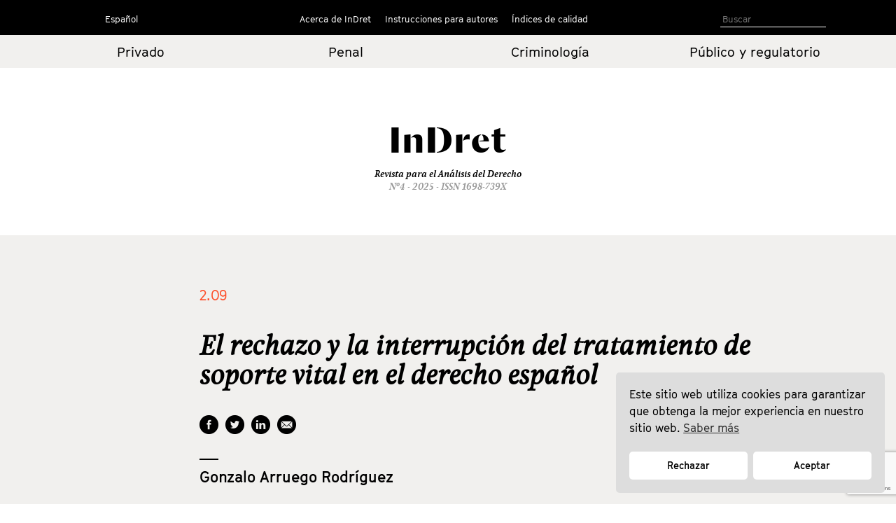

--- FILE ---
content_type: text/html; charset=UTF-8
request_url: https://indret.com/el-rechazo-y-la-interrupcion-del-tratamiento-de-soporte-vital-en-el-derecho-espanol/
body_size: 8747
content:
		<!DOCTYPE html>
	<html lang="es">

	<head>
		<!-- Start cookieyes banner --> 
		<script id="cookieyes" type="text/javascript" src="https://cdn-cookieyes.com/client_data/68b9492631541fd5c5446f2b/script.js"></script> 
		<!-- End cookieyes banner -->
		<meta charset="UTF-8">
		<!--<meta name="viewport" content="width=device-width, initial-scale=1.0, maximum-scale=1">-->
		<meta name="author" content="Roger Masellas, roger@lamosca.com">
		<link rel="profile" href="http://gmpg.org/xfn/11">
		<link rel="pingback" href="https://indret.com/xmlrpc.php">
		<title>El rechazo y la interrupción del tratamiento de soporte vital en el derecho español &#8211; InDret</title>
<link rel='dns-prefetch' href='//indret.com' />
<link rel='dns-prefetch' href='//www.google.com' />
<link rel='dns-prefetch' href='//s.w.org' />
<link rel="alternate" type="application/rss+xml" title="InDret &raquo; Feed" href="https://indret.com/feed/" />
<link rel="alternate" type="application/rss+xml" title="InDret &raquo; Feed de los comentarios" href="https://indret.com/comments/feed/" />
		<script type="text/javascript">
			window._wpemojiSettings = {"baseUrl":"https:\/\/s.w.org\/images\/core\/emoji\/13.0.1\/72x72\/","ext":".png","svgUrl":"https:\/\/s.w.org\/images\/core\/emoji\/13.0.1\/svg\/","svgExt":".svg","source":{"concatemoji":"https:\/\/indret.com\/wp-includes\/js\/wp-emoji-release.min.js?ver=5.6.16"}};
			!function(e,a,t){var n,r,o,i=a.createElement("canvas"),p=i.getContext&&i.getContext("2d");function s(e,t){var a=String.fromCharCode;p.clearRect(0,0,i.width,i.height),p.fillText(a.apply(this,e),0,0);e=i.toDataURL();return p.clearRect(0,0,i.width,i.height),p.fillText(a.apply(this,t),0,0),e===i.toDataURL()}function c(e){var t=a.createElement("script");t.src=e,t.defer=t.type="text/javascript",a.getElementsByTagName("head")[0].appendChild(t)}for(o=Array("flag","emoji"),t.supports={everything:!0,everythingExceptFlag:!0},r=0;r<o.length;r++)t.supports[o[r]]=function(e){if(!p||!p.fillText)return!1;switch(p.textBaseline="top",p.font="600 32px Arial",e){case"flag":return s([127987,65039,8205,9895,65039],[127987,65039,8203,9895,65039])?!1:!s([55356,56826,55356,56819],[55356,56826,8203,55356,56819])&&!s([55356,57332,56128,56423,56128,56418,56128,56421,56128,56430,56128,56423,56128,56447],[55356,57332,8203,56128,56423,8203,56128,56418,8203,56128,56421,8203,56128,56430,8203,56128,56423,8203,56128,56447]);case"emoji":return!s([55357,56424,8205,55356,57212],[55357,56424,8203,55356,57212])}return!1}(o[r]),t.supports.everything=t.supports.everything&&t.supports[o[r]],"flag"!==o[r]&&(t.supports.everythingExceptFlag=t.supports.everythingExceptFlag&&t.supports[o[r]]);t.supports.everythingExceptFlag=t.supports.everythingExceptFlag&&!t.supports.flag,t.DOMReady=!1,t.readyCallback=function(){t.DOMReady=!0},t.supports.everything||(n=function(){t.readyCallback()},a.addEventListener?(a.addEventListener("DOMContentLoaded",n,!1),e.addEventListener("load",n,!1)):(e.attachEvent("onload",n),a.attachEvent("onreadystatechange",function(){"complete"===a.readyState&&t.readyCallback()})),(n=t.source||{}).concatemoji?c(n.concatemoji):n.wpemoji&&n.twemoji&&(c(n.twemoji),c(n.wpemoji)))}(window,document,window._wpemojiSettings);
		</script>
		<style type="text/css">
img.wp-smiley,
img.emoji {
	display: inline !important;
	border: none !important;
	box-shadow: none !important;
	height: 1em !important;
	width: 1em !important;
	margin: 0 .07em !important;
	vertical-align: -0.1em !important;
	background: none !important;
	padding: 0 !important;
}
</style>
	<link rel='stylesheet' id='wp-block-library-css'  href='https://indret.com/wp-includes/css/dist/block-library/style.min.css?ver=5.6.16' type='text/css' media='all' />
<link rel='stylesheet' id='contact-form-7-css'  href='https://indret.com/wp-content/plugins/contact-form-7/includes/css/styles.css?ver=5.4.2' type='text/css' media='all' />
<link rel='stylesheet' id='nsc_bar_nice-cookie-consent-css'  href='https://indret.com/wp-content/plugins/beautiful-and-responsive-cookie-consent/public/cookieNSCconsent.min.css?ver=4.5.4' type='text/css' media='all' />
<style id='nsc_bar_nice-cookie-consent-inline-css' type='text/css'>
.cc-window { font-family: indrettext}
</style>
<link rel='stylesheet' id='start-style-css'  href='https://indret.com/wp-content/themes/indret/style.css?ver=5.6.16' type='text/css' media='all' />
<link rel='stylesheet' id='bootstrap-css'  href='https://indret.com/wp-content/themes/indret/css/bootstrap.min.css?ver=5.6.16' type='text/css' media='all' />
<link rel='stylesheet' id='fancybox-css'  href='https://indret.com/wp-content/plugins/easy-fancybox/fancybox/1.5.4/jquery.fancybox.css?ver=1768828162' type='text/css' media='screen' />
<link rel='stylesheet' id='wp-pagenavi-css'  href='https://indret.com/wp-content/plugins/wp-pagenavi/pagenavi-css.css?ver=2.70' type='text/css' media='all' />
<script type='text/javascript' src='https://indret.com/wp-includes/js/jquery/jquery.min.js?ver=3.5.1' id='jquery-core-js'></script>
<script type='text/javascript' src='https://indret.com/wp-includes/js/jquery/jquery-migrate.min.js?ver=3.3.2' id='jquery-migrate-js'></script>
<link rel="https://api.w.org/" href="https://indret.com/wp-json/" /><link rel="alternate" type="application/json" href="https://indret.com/wp-json/wp/v2/posts/17902" /><link rel="EditURI" type="application/rsd+xml" title="RSD" href="https://indret.com/xmlrpc.php?rsd" />
<link rel="wlwmanifest" type="application/wlwmanifest+xml" href="https://indret.com/wp-includes/wlwmanifest.xml" /> 
<meta name="generator" content="WordPress 5.6.16" />
<link rel="canonical" href="https://indret.com/el-rechazo-y-la-interrupcion-del-tratamiento-de-soporte-vital-en-el-derecho-espanol/" />
<link rel='shortlink' href='https://indret.com/?p=17902' />
<link rel="alternate" type="application/json+oembed" href="https://indret.com/wp-json/oembed/1.0/embed?url=https%3A%2F%2Findret.com%2Fel-rechazo-y-la-interrupcion-del-tratamiento-de-soporte-vital-en-el-derecho-espanol%2F" />
<link rel="alternate" type="text/xml+oembed" href="https://indret.com/wp-json/oembed/1.0/embed?url=https%3A%2F%2Findret.com%2Fel-rechazo-y-la-interrupcion-del-tratamiento-de-soporte-vital-en-el-derecho-espanol%2F&#038;format=xml" />
		<style type="text/css" id="wp-custom-css">
			td {
    padding: 20px;
}		</style>
				<meta property="og:type" content="article" />
		<meta property="og:image" content="https://indret.com/wp-content/themes/indret/img/logo.png" />
		<script src="https://indret.com/wp-content/themes/indret/js/prefixfree.min.js"></script>
		<script src="https://indret.com/wp-content/themes/indret/js/jquery.min.js"></script>
	</head>

	<body class="post-template-default single single-post postid-17902 single-format-standard group-blog full-width">
		<!--
    designed and coded by Roger Masellas
    http://www.masellas.info
    roger@lamosca.com
  -->
		
		<div id="page" class="hfeed site">
			<a class="skip-link screen-reader-text" href="#content">Ir al contenido</a>

			<header id="masthead" class="site-header capsalera" role="banner">
				<div class="container">
					<nav id="site-navigation" class="main-navigation col-md-12" role="navigation">
						<div class="col-sm-2 col-md-3 navmenu idiomes">
														<div class="menu-idiomas-container">
																	<script>
										window.language = 'es';
									</script>
									<ul id="idiomes" class="menu nav-menu" aria-expanded="false">
										<li id="menu-item-20702" class="menu-item menu-item-type-custom menu-item-object-custom menu-item-has-children menu-item-20702" aria-haspopup="true">
											<a href="?lang=es 
">Español</a>
											<ul class="sub-menu">
												<li id="menu-item-20703" class="menu-item menu-item-type-custom menu-item-object-custom menu-item-20703"><a href="?lang=ca 
">Català</a></li>
												<li id="menu-item-20704" class="menu-item menu-item-type-custom menu-item-object-custom menu-item-20704"><a href="?lang=en 
">English</a></li>
											</ul>
										</li>
									</ul>
															</div>
							<!--<button class="menu-toggle" aria-controls="primary-menu" aria-expanded="false">
					Idiomas</button>
					<div class="menu-idiomas-container"><ul id="idiomes" class="menu"><li id="menu-item-20702" class="menu-item menu-item-type-custom menu-item-object-custom menu-item-has-children menu-item-20702"><a href="http://#">Castellano</a>
<ul class="sub-menu">
	<li id="menu-item-20703" class="menu-item menu-item-type-custom menu-item-object-custom menu-item-20703"><a href="http://#">English</a></li>
	<li id="menu-item-20704" class="menu-item menu-item-type-custom menu-item-object-custom menu-item-20704"><a href="http://#">Català</a></li>
</ul>
</li>
</ul></div>-->
						</div>
						<div class="col-sm-8 col-md-6 navmenu">
															<!--<button class="menu-toggle" aria-controls="primary-menu" aria-expanded="false">
							Menú Primario</button>-->
								<div class="menu-principal-container"><ul id="primary-menu" class="menu"><li id="menu-item-18798" class="menu-item menu-item-type-custom menu-item-object-custom menu-item-has-children menu-item-18798"><a href="#">Acerca de InDret</a>
<ul class="sub-menu">
	<li id="menu-item-18786" class="menu-item menu-item-type-post_type menu-item-object-page menu-item-18786"><a href="https://indret.com/presentacion/">Presentación</a></li>
	<li id="menu-item-18777" class="menu-item menu-item-type-post_type menu-item-object-page menu-item-18777"><a href="https://indret.com/consejo-de-redaccion/">Consejo de Redacción</a></li>
	<li id="menu-item-18778" class="menu-item menu-item-type-post_type menu-item-object-page menu-item-18778"><a href="https://indret.com/consejo-editorialy-de-redaccion/">Consejo Editorial</a></li>
	<li id="menu-item-18781" class="menu-item menu-item-type-post_type menu-item-object-page menu-item-18781"><a href="https://indret.com/comite-cientifico/">Comité Científico</a></li>
</ul>
</li>
<li id="menu-item-18799" class="menu-item menu-item-type-custom menu-item-object-custom menu-item-has-children menu-item-18799"><a href="#">Instrucciones para autores</a>
<ul class="sub-menu">
	<li id="menu-item-18795" class="menu-item menu-item-type-post_type menu-item-object-page menu-item-18795"><a href="https://indret.com/criterios-de-publicacion/">Criterios de publicación</a></li>
	<li id="menu-item-18794" class="menu-item menu-item-type-post_type menu-item-object-page menu-item-18794"><a href="https://indret.com/libro-de-estilo/">Libro de estilo</a></li>
	<li id="menu-item-20753" class="menu-item menu-item-type-post_type menu-item-object-page menu-item-20753"><a href="https://indret.com/formulario/">Envío de originales</a></li>
	<li id="menu-item-26134" class="menu-item menu-item-type-post_type menu-item-object-page menu-item-26134"><a href="https://indret.com/compromiso-etico/">Compromiso ético</a></li>
</ul>
</li>
<li id="menu-item-18800" class="menu-item menu-item-type-custom menu-item-object-custom menu-item-has-children menu-item-18800"><a href="#">Índices de calidad</a>
<ul class="sub-menu">
	<li id="menu-item-28246" class="menu-item menu-item-type-post_type menu-item-object-page menu-item-28246"><a href="https://indret.com/bases-de-datos-y-repositorios/">Bases de datos y repositorios</a></li>
	<li id="menu-item-28245" class="menu-item menu-item-type-post_type menu-item-object-page menu-item-28245"><a href="https://indret.com/posicionamiento/">Posicionamiento</a></li>
	<li id="menu-item-18802" class="menu-item menu-item-type-post_type menu-item-object-page menu-item-18802"><a href="https://indret.com/informacion-estadistica/">Información Estadística</a></li>
</ul>
</li>
</ul></div>													</div>
						<div class="col-sm-2 col-md-3 cerca">

							<!--<form role="search" method="get" class="search-form" action="https://indret.com/">
				<label>
					<span class="screen-reader-text">Buscar:</span>
					<input type="search" class="search-field" placeholder="Buscar &hellip;" value="" name="s" />
				</label>
				<input type="submit" class="search-submit" value="Buscar" />
			</form>-->
							<!--
<section class="search">
<form role="search" method="get" id="search-form" action="" >
<input type="search" value="" name="s" id="s" placeholder="Search" />
<input type="submit" id="searchsubmit" value="" />
</form>
</section>
-->

							<form class="search" id="search-form" action="https://indret.com/" method="get">
																	<input name="s" id="s" type="text" value="" placeholder="Buscar" />
															</form>

						</div>
					</nav><!-- #site-navigation -->
				</div><!-- .container -->
			</header><!-- #masthead -->
			<div class="container-fluid editorial arees">
				<div class="container">
					<div class="row">
													<div class="col-xs-6 col-md-3 col-center">
								<a href="https://indret.com/Derechoprivado/?edicion=4.25">Privado</a>
							</div>
							<div class="col-xs-6 col-md-3 col-center">
								<a href="https://indret.com/Derechopenal/?edicion=4.25">Penal</a>
							</div>
							<div class="col-xs-6 col-md-3 col-center">
								<a href="https://indret.com/Criminologia/?edicion=4.25">Criminología</a>
							</div>
							<div class="col-xs-6 col-md-3 col-center">
								<a href="https://indret.com/Publicoyregulatorio/?edicion=4.25">Público y
									regulatorio</a>
							</div>
											</div>
				</div>
			</div>
			<div class="container marca">
				<div class="logo"><a href="https://indret.com/" rel="home">
						<!--<img src="https://indret.com/wp-content/themes/indret/img/logo.png">--><span class="titol-mod">InDret </span>
					</a><span class="titol-mod titol-branca"></span></div>
				<span class="cap-rev">
					Revista para el Análisis del Derecho				</span>
				<span class="cap-num">Nº4 - 2025					- ISSN 1698-739X</span>
			</div>
<script>
  $(".titol-branca").html('');
</script>

<div id="content" class="site-content container-fluid editorial-interior">
	<div id="primary" class="content-area container">
		<main id="main" class="site-main col-md-12" role="main">
		<div class="fitxa">
					<div class="entry-content">

				<div class="row">
					<div class="col-md-2">
					</div>
					<div class="col-md-9">
							<div class="edicion interior"><!--4.25-->2.09</div>
							<div class="categoria interior"></div>
							<h1 class="entry-title-interior">El rechazo y la interrupción del tratamiento de soporte vital en el derecho español<br><span class="entry-title-interior-sub"></span></h1>
							<div class="xarxes_soc">
								<ul>
									<li class="xs_face"><a href="https://www.facebook.com/sharer/sharer.php?u=https://indret.com/el-rechazo-y-la-interrupcion-del-tratamiento-de-soporte-vital-en-el-derecho-espanol/" target="new"></a></li>
									<li class="xs_twit"><a href="https://twitter.com/intent/tweet?url=https://indret.com/el-rechazo-y-la-interrupcion-del-tratamiento-de-soporte-vital-en-el-derecho-espanol/" target="new"></a></li>
									<li class="xs_linked"><a href="https://www.linkedin.com/shareArticle?mini=true&url=https://indret.com/el-rechazo-y-la-interrupcion-del-tratamiento-de-soporte-vital-en-el-derecho-espanol/&title=Revista%20InDret&source=indret.com" target="new"></a></li>
									<li class="xs_mail"><a class="order-button fancybox-inline" href="#contact-form" dataTitle="https://indret.com/el-rechazo-y-la-interrupcion-del-tratamiento-de-soporte-vital-en-el-derecho-espanol/"></a></li>
								</ul>
							</div>
							<div class="separa-petit"></div>
							<div class="autor-interior">
								<span class="pertallarcoma"><a href="https://indret.com/?autor=gonzalo-arruego-rodriguez">Gonzalo Arruego Rodríguez, </a></span>							</div>
							<div class="carrec"></div>
					</div>
					<div class="col-md-1">
					</div>
				</div>

				<div class="row">
					<div class="col-md-2">
						<div class="dates">
													</div>
					</div>
					<div class="col-md-9">
						<div class="abstract">
							<p>A la luz de algunos supuestos de hecho acaecidos recientemente en nuestro derecho, el presente estudio examina la naturaleza constitucional y el vigente régimen jurídico de los supuestos de rechazo y solicitud de interrupción del tratamiento médico, con la finalidad de proporcionar una respuesta constitucionalmente adecuada a la siguiente pregunta: ¿permite el ordenamiento jurídico español rechazar o solicitar la suspensión de los denominados tratamientos de soporte vital?</p>
							<!--<p>A la luz de algunos supuestos de hecho acaecidos recientemente en nuestro derecho, el presente estudio examina la naturaleza constitucional y el vigente régimen jurídico de los supuestos de rechazo y solicitud de interrupción del tratamiento médico, con la finalidad de proporcionar una respuesta constitucionalmente adecuada a la siguiente pregunta: ¿permite el ordenamiento jurídico español rechazar o solicitar la suspensión de los denominados tratamientos de soporte vital?</p>
-->
						</div>
						<div class="abstract">
															<span class="keywords">Palabras Clave. </span><a href="https://indret.com/tag/derecho-fundamental-a-la-integridad-fisica-y-moral/" rel="tag">derecho fundamental a la integridad física y moral</a>, <a href="https://indret.com/tag/derecho-fundamental-a-la-vida/" rel="tag">derecho fundamental a la vida</a>, <a href="https://indret.com/tag/rechazo-y-suspension-del-tratamiento-medico/" rel="tag">rechazo y suspensión del tratamiento médico</a>, <a href="https://indret.com/tag/tratamiento-de-soporte-vital/" rel="tag">tratamiento de soporte vital</a></span>													</div>
													<div class="abstract">
								<p class="separa-abstracts">—</p>
								<h1 class="entry-title-interior-eng">The Spanish regulation of the refusal and withdrawal of the life support-treatment</h1>
								<p>In the light of some recent cases, this paper examines the constitutional nature and the current Spanish regulation of the patient’s rights to refuse and withdraw a medical treatment, with the aim of providing the constitutionally accurate answer to the following question: under the current Spanish legislation, is it possible to refuse or to withdraw the life-support treatment?</p>
							</div>
							<div class="abstract">
															<span class="keywords">Keywords. </span><a href="https://indret.com/etiquetas-eng/fundamental-right-to-life/" rel="tag">fundamental right to life</a>, <a href="https://indret.com/etiquetas-eng/fundamental-right-to-physical-and-moral-integrity/" rel="tag">fundamental right to physical and moral integrity</a>, <a href="https://indret.com/etiquetas-eng/life-support-treatment/" rel="tag">life-support treatment</a>, <a href="https://indret.com/etiquetas-eng/refusal-and-withdrawal-of-the-medical-treatment/" rel="tag">refusal and withdrawal of the medical treatment</a> 																			<div class="separa-petit-interior"></div>
						<div class="abstract-regular">
															Descargar PDF:
							
								
																	<a href="https://indret.com/wp-content/themes/indret/pdf/620_es.pdf" target="new" class="descarregues">Esp [<span class="pes_en_kb"></span>]</a>
														</div>
						<div class="downview"><span class="descargas">
															</span> descargas - 3.645 visualizaciones</div>
													<div class="separa-mespetit"></div>
						<div class="abstract-bold">
													<span class="nomsautor">
								<a href="https://indret.com/?autor=gonzalo-arruego-rodriguez">Gonzalo Arruego Rodríguez, </a>							</span>&laquo;El rechazo y la interrupción del tratamiento de soporte vital en el derecho español. &raquo;, <em>InDret</em> <span class="ed_gen">2.09</span>
																			</div>
					</div>
					<div class="col-md-1">
					</div>
				</div>

			</div><!-- .entry-content -->
				</div>
<!--contact form-->
<div style="display:none" class="fancybox-hidden">
    <div id="contact-form">
        <span class="autor-interior">Enviar artículo</span>
        <div role="form" class="wpcf7" id="wpcf7-f21197-o1" lang="es-ES" dir="ltr">
<div class="screen-reader-response"><p role="status" aria-live="polite" aria-atomic="true"></p> <ul></ul></div>
<form action="/el-rechazo-y-la-interrupcion-del-tratamiento-de-soporte-vital-en-el-derecho-espanol/#wpcf7-f21197-o1" method="post" class="wpcf7-form init" novalidate="novalidate" data-status="init">
<div style="display: none;">
<input type="hidden" name="_wpcf7" value="21197" />
<input type="hidden" name="_wpcf7_version" value="5.4.2" />
<input type="hidden" name="_wpcf7_locale" value="es_ES" />
<input type="hidden" name="_wpcf7_unit_tag" value="wpcf7-f21197-o1" />
<input type="hidden" name="_wpcf7_container_post" value="0" />
<input type="hidden" name="_wpcf7_posted_data_hash" value="" />
<input type="hidden" name="_wpcf7_recaptcha_response" value="" />
</div>
<p><label>Email<span class="wpcf7-form-control-wrap correo"><input type="email" name="correo" value="" size="40" class="wpcf7-form-control wpcf7-text wpcf7-email wpcf7-validates-as-required wpcf7-validates-as-email" aria-required="true" aria-invalid="false" /></span></label></p>
<p><label>Comments<span class="wpcf7-form-control-wrap message"><textarea name="message" cols="40" rows="10" class="wpcf7-form-control wpcf7-textarea" aria-invalid="false"></textarea></span></label></p>
<p><input type="submit" value="Enviar" class="wpcf7-form-control wpcf7-submit" /></p>
<p style="display: none !important;"><label>&#916;<textarea name="_wpcf7_ak_hp_textarea" cols="45" rows="8" maxlength="100"></textarea></label><input type="hidden" id="ak_js_1" name="_wpcf7_ak_js" value="102"/><script>document.getElementById( "ak_js_1" ).setAttribute( "value", ( new Date() ).getTime() );</script></p><div class="wpcf7-response-output" aria-hidden="true"></div></form></div>    </div>
</div>
		</main><!-- #main -->
	</div><!-- #primary -->
</div>

	<footer id="colophon" class="site-footer" role="contentinfo">
		<div class="container">
			<div class="site-info">
				<div class="col-sm-4 col-md-4 peu-logos"><a href="https://www.upf.edu/en/" target="new"><img src="https://indret.com/wp-content/themes/indret/img/logo_upf.png"></a></div>
				<div class="col-sm-4 "><a href="http://empresa.gencat.cat/ca/inici/" target="new"><img src="https://indret.com/wp-content/themes/indret/img/logo_generalitat.png"></a></div>
				<div class="col-sm-4 "><a href="http://www.mineco.gob.es/" target="new"><img src="https://indret.com/wp-content/themes/indret/img/logo_ministeri.png"></a></div>
			</div><!-- .site-info -->
		</div><!-- .container -->
	</footer><!-- #colophon -->
	
</div><!-- #page -->

<script type='text/javascript' src='https://indret.com/wp-includes/js/dist/vendor/wp-polyfill.min.js?ver=7.4.4' id='wp-polyfill-js'></script>
<script type='text/javascript' id='wp-polyfill-js-after'>
( 'fetch' in window ) || document.write( '<script src="https://indret.com/wp-includes/js/dist/vendor/wp-polyfill-fetch.min.js?ver=3.0.0"></scr' + 'ipt>' );( document.contains ) || document.write( '<script src="https://indret.com/wp-includes/js/dist/vendor/wp-polyfill-node-contains.min.js?ver=3.42.0"></scr' + 'ipt>' );( window.DOMRect ) || document.write( '<script src="https://indret.com/wp-includes/js/dist/vendor/wp-polyfill-dom-rect.min.js?ver=3.42.0"></scr' + 'ipt>' );( window.URL && window.URL.prototype && window.URLSearchParams ) || document.write( '<script src="https://indret.com/wp-includes/js/dist/vendor/wp-polyfill-url.min.js?ver=3.6.4"></scr' + 'ipt>' );( window.FormData && window.FormData.prototype.keys ) || document.write( '<script src="https://indret.com/wp-includes/js/dist/vendor/wp-polyfill-formdata.min.js?ver=3.0.12"></scr' + 'ipt>' );( Element.prototype.matches && Element.prototype.closest ) || document.write( '<script src="https://indret.com/wp-includes/js/dist/vendor/wp-polyfill-element-closest.min.js?ver=2.0.2"></scr' + 'ipt>' );
</script>
<script type='text/javascript' id='contact-form-7-js-extra'>
/* <![CDATA[ */
var wpcf7 = {"api":{"root":"https:\/\/indret.com\/wp-json\/","namespace":"contact-form-7\/v1"}};
/* ]]> */
</script>
<script type='text/javascript' src='https://indret.com/wp-content/plugins/contact-form-7/includes/js/index.js?ver=5.4.2' id='contact-form-7-js'></script>
<script type='text/javascript' src='https://indret.com/wp-content/plugins/beautiful-and-responsive-cookie-consent/public/cookieNSCconsent.min.js?ver=4.5.4' id='nsc_bar_nice-cookie-consent_js-js'></script>
<script type='text/javascript' id='nsc_bar_nice-cookie-consent_js-js-after'>
document.addEventListener("DOMContentLoaded",function(){  window.cookieconsent.initialise({"content":{"deny":"Rechazar","dismiss":"Got it","allow":"Aceptar","link":"Saber más","href":"http:\/\/indret.com\/cookies","message":"Este sitio web utiliza cookies para garantizar que obtenga la mejor experiencia en nuestro sitio web.","policy":"Cookie Settings","close":"x","savesettings":"Save Settings","target":"_blank","linksecond":"Just another Link","hrefsecond":"http:\/\/indret.com\/cookies"},"type":"opt-in","palette":{"popup":{"background":"#ddd","text":"#000"},"button":{"background":"#fff","text":"#000","border":""},"switches":{"background":"","backgroundChecked":"","switch":"","text":""}},"position":"bottom-right","theme":"classic","cookietypes":[{"label":"Technical","checked":"checked","disabled":"disabled","cookie_suffix":"tech"},{"label":"Marketing","checked":"","disabled":"","cookie_suffix":"marketing"}],"revokable":"0","improveBannerLoadingSpeed":"1","blockScreen":"0","container":"","customizedFont":"indrettext","customOrderConsentButtons":"{{deny}}{{savesettings}}{{allowall}}","makeButtonsEqual":"1","setDiffDefaultCookiesFirstPV":"0","disableWithiniFrames":"0","positionRevokeButton":"bottom-right"})});
</script>
<script type='text/javascript' src='https://indret.com/wp-content/themes/indret/js/navigation.js?ver=20120206' id='start-navigation-js'></script>
<script type='text/javascript' src='https://indret.com/wp-content/themes/indret/js/skip-link-focus-fix.js?ver=20130115' id='start-skip-link-focus-fix-js'></script>
<script type='text/javascript' src='https://indret.com/wp-content/plugins/easy-fancybox/vendor/purify.min.js?ver=1768828162' id='fancybox-purify-js'></script>
<script type='text/javascript' id='jquery-fancybox-js-extra'>
/* <![CDATA[ */
var efb_i18n = {"close":"Close","next":"Next","prev":"Previous","startSlideshow":"Start slideshow","toggleSize":"Toggle size"};
/* ]]> */
</script>
<script type='text/javascript' src='https://indret.com/wp-content/plugins/easy-fancybox/fancybox/1.5.4/jquery.fancybox.js?ver=1768828162' id='jquery-fancybox-js'></script>
<script type='text/javascript' id='jquery-fancybox-js-after'>
var fb_timeout, fb_opts={'autoScale':true,'showCloseButton':true,'width':400,'height':500,'margin':20,'pixelRatio':'false','centerOnScroll':false,'enableEscapeButton':true,'overlayShow':true,'hideOnOverlayClick':true,'minVpHeight':320,'disableCoreLightbox':'true','enableBlockControls':'true','fancybox_openBlockControls':'true' };
if(typeof easy_fancybox_handler==='undefined'){
var easy_fancybox_handler=function(){
jQuery([".nolightbox","a.wp-block-file__button","a.pin-it-button","a[href*='pinterest.com\/pin\/create']","a[href*='facebook.com\/share']","a[href*='twitter.com\/share']"].join(',')).addClass('nofancybox');
jQuery('a.fancybox-close').on('click',function(e){e.preventDefault();jQuery.fancybox.close()});
/* Inline */
jQuery('a.fancybox-inline,area.fancybox-inline,.fancybox-inline>a').each(function(){jQuery(this).fancybox(jQuery.extend(true,{},fb_opts,{'type':'inline','autoDimensions':true,'scrolling':'no','easingIn':'easeOutBack','easingOut':'easeInBack','opacity':false,'hideOnContentClick':false,'titleShow':false}))});
};};
jQuery(easy_fancybox_handler);jQuery(document).on('post-load',easy_fancybox_handler);
</script>
<script type='text/javascript' src='https://indret.com/wp-content/plugins/easy-fancybox/vendor/jquery.mousewheel.js?ver=3.1.13' id='jquery-mousewheel-js'></script>
<script type='text/javascript' src='https://www.google.com/recaptcha/api.js?render=6LfSVfgaAAAAAPO3End74wY2Teuu3jOEBDxi0usS&#038;ver=3.0' id='google-recaptcha-js'></script>
<script type='text/javascript' id='wpcf7-recaptcha-js-extra'>
/* <![CDATA[ */
var wpcf7_recaptcha = {"sitekey":"6LfSVfgaAAAAAPO3End74wY2Teuu3jOEBDxi0usS","actions":{"homepage":"homepage","contactform":"contactform"}};
/* ]]> */
</script>
<script type='text/javascript' src='https://indret.com/wp-content/plugins/contact-form-7/modules/recaptcha/index.js?ver=5.4.2' id='wpcf7-recaptcha-js'></script>
<script type='text/javascript' src='https://indret.com/wp-includes/js/wp-embed.min.js?ver=5.6.16' id='wp-embed-js'></script>
<script defer type='text/javascript' src='https://indret.com/wp-content/plugins/akismet/_inc/akismet-frontend.js?ver=1679354452' id='akismet-frontend-js'></script>
<!-- start Simple Custom CSS and JS -->
<script type="text/javascript">
console.log(window.language);

document.addEventListener("DOMContentLoaded", function () {
  const messageDiv = document.querySelector(".cc-message");
  const denyBtn = document.querySelector(".cc-deny");
  const allowBtn = document.querySelector(".cc-allow");

  const texts = {
    ca: {
      message: 'Aquest lloc web utilitza galetes per garantir que obtinguis la millor experiència al nostre lloc web. <a aria-label="cookies - Saber més" role="button" tabindex="0" class="cc-link" href="https://indret.com/cookies" rel="noopener noreferrer nofollow">Saber més</a>',
      deny: "Rebutjar",
      allow: "Acceptar",
    },
    es: {
      message: 'Este sitio web utiliza cookies para garantizar que obtenga la mejor experiencia en nuestro sitio web. <a aria-label="cookies - Saber más" role="button" tabindex="0" class="cc-link" href="https://indret.com/cookies" rel="noopener noreferrer nofollow">Saber más</a>',
      deny: "Rechazar",
      allow: "Aceptar",
    },
    en: {
      message: 'This website uses cookies to ensure you get the best experience on our website. <a aria-label="cookies - Learn more" role="button" tabindex="0" class="cc-link" href="https://indret.com/cookies" rel="noopener noreferrer nofollow">Learn more</a>',
      deny: "Decline",
      allow: "Allow",
    }
  };

  const lang = window.language || 'es';
  const t = texts[lang];

  if (messageDiv && t.message) messageDiv.innerHTML = t.message;
  if (denyBtn && t.deny) denyBtn.textContent = t.deny;
  if (allowBtn && t.allow) allowBtn.textContent = t.allow;
});
</script>
<!-- end Simple Custom CSS and JS -->

</body>
</html>

<script type="text/javascript">

	String.prototype.insert = function (index, string) {
		if (index > 0)
			return this.substring(0, index) + string + this.substring(index, this.length);
		return string + this;
	};

	var str = $(".ed_gen").text();
	str = str.insert(2, 20);
	console.log(str);
	$(".ed_gen").html(str);



$('.pertallarcoma').text(function (_,txt) {
	console.log(txt);
    return txt.slice(0, -2);
});

function formatBytes(a,b){if(0==a)return"0 Bytes";var c=1024,d=b||0,e=["Bytes","KB","MB","GB","TB","PB","EB","ZB","YB"],f=Math.floor(Math.log(a)/Math.log(c));return parseFloat((a/Math.pow(c,f)).toFixed(d))+" "+e[f]}

var KB = '335867';
var gg = formatBytes(KB);
console.log ('kb:', gg);
$(".pes_en_kb").html(gg);

function cuentadescargas() {
	var descargas_old = '1356';
	if (descargas_old == '' || descargas_old == 'NULL') {
		descargas_old = 0;
	}
	console.log ('descargas:', descargas_old);
	$(".descargas").html(descargas_old);
}

cuentadescargas();

var ajaxurl = "https://indret.com/wp-admin/admin-ajax.php";

$('.descarregues').click(function() {
	var descarregues_ant = '1356'
	var postid = '17902'
	console.log(descarregues_ant);
	console.log('postid: ', postid);

	      $.ajax({
	        type: "POST",
	        url: ajaxurl,
	        data: {
	            action: 'SumaDescarregues',
	            variable: descarregues_ant,
	            variable2: postid
	        },
	        success: function (data) {
	           console.log('success');
	        },
	        error: function(data)
	        {
	           console.log('error');
	        }
	      });
});
</script>
<script>
jQuery(document).ready(function($) {
    $('.order-button').click(function() {
    	var title = $(this).attr('dataTitle');
        $(".posturl input").val(title);
        $(".wpcf7-response-output.wpcf7-display-none.wpcf7-mail-sent-ok").hide();
    });
});
</script>


--- FILE ---
content_type: text/html; charset=utf-8
request_url: https://www.google.com/recaptcha/api2/anchor?ar=1&k=6LfSVfgaAAAAAPO3End74wY2Teuu3jOEBDxi0usS&co=aHR0cHM6Ly9pbmRyZXQuY29tOjQ0Mw..&hl=en&v=PoyoqOPhxBO7pBk68S4YbpHZ&size=invisible&anchor-ms=20000&execute-ms=30000&cb=azirbo2t6asj
body_size: 48425
content:
<!DOCTYPE HTML><html dir="ltr" lang="en"><head><meta http-equiv="Content-Type" content="text/html; charset=UTF-8">
<meta http-equiv="X-UA-Compatible" content="IE=edge">
<title>reCAPTCHA</title>
<style type="text/css">
/* cyrillic-ext */
@font-face {
  font-family: 'Roboto';
  font-style: normal;
  font-weight: 400;
  font-stretch: 100%;
  src: url(//fonts.gstatic.com/s/roboto/v48/KFO7CnqEu92Fr1ME7kSn66aGLdTylUAMa3GUBHMdazTgWw.woff2) format('woff2');
  unicode-range: U+0460-052F, U+1C80-1C8A, U+20B4, U+2DE0-2DFF, U+A640-A69F, U+FE2E-FE2F;
}
/* cyrillic */
@font-face {
  font-family: 'Roboto';
  font-style: normal;
  font-weight: 400;
  font-stretch: 100%;
  src: url(//fonts.gstatic.com/s/roboto/v48/KFO7CnqEu92Fr1ME7kSn66aGLdTylUAMa3iUBHMdazTgWw.woff2) format('woff2');
  unicode-range: U+0301, U+0400-045F, U+0490-0491, U+04B0-04B1, U+2116;
}
/* greek-ext */
@font-face {
  font-family: 'Roboto';
  font-style: normal;
  font-weight: 400;
  font-stretch: 100%;
  src: url(//fonts.gstatic.com/s/roboto/v48/KFO7CnqEu92Fr1ME7kSn66aGLdTylUAMa3CUBHMdazTgWw.woff2) format('woff2');
  unicode-range: U+1F00-1FFF;
}
/* greek */
@font-face {
  font-family: 'Roboto';
  font-style: normal;
  font-weight: 400;
  font-stretch: 100%;
  src: url(//fonts.gstatic.com/s/roboto/v48/KFO7CnqEu92Fr1ME7kSn66aGLdTylUAMa3-UBHMdazTgWw.woff2) format('woff2');
  unicode-range: U+0370-0377, U+037A-037F, U+0384-038A, U+038C, U+038E-03A1, U+03A3-03FF;
}
/* math */
@font-face {
  font-family: 'Roboto';
  font-style: normal;
  font-weight: 400;
  font-stretch: 100%;
  src: url(//fonts.gstatic.com/s/roboto/v48/KFO7CnqEu92Fr1ME7kSn66aGLdTylUAMawCUBHMdazTgWw.woff2) format('woff2');
  unicode-range: U+0302-0303, U+0305, U+0307-0308, U+0310, U+0312, U+0315, U+031A, U+0326-0327, U+032C, U+032F-0330, U+0332-0333, U+0338, U+033A, U+0346, U+034D, U+0391-03A1, U+03A3-03A9, U+03B1-03C9, U+03D1, U+03D5-03D6, U+03F0-03F1, U+03F4-03F5, U+2016-2017, U+2034-2038, U+203C, U+2040, U+2043, U+2047, U+2050, U+2057, U+205F, U+2070-2071, U+2074-208E, U+2090-209C, U+20D0-20DC, U+20E1, U+20E5-20EF, U+2100-2112, U+2114-2115, U+2117-2121, U+2123-214F, U+2190, U+2192, U+2194-21AE, U+21B0-21E5, U+21F1-21F2, U+21F4-2211, U+2213-2214, U+2216-22FF, U+2308-230B, U+2310, U+2319, U+231C-2321, U+2336-237A, U+237C, U+2395, U+239B-23B7, U+23D0, U+23DC-23E1, U+2474-2475, U+25AF, U+25B3, U+25B7, U+25BD, U+25C1, U+25CA, U+25CC, U+25FB, U+266D-266F, U+27C0-27FF, U+2900-2AFF, U+2B0E-2B11, U+2B30-2B4C, U+2BFE, U+3030, U+FF5B, U+FF5D, U+1D400-1D7FF, U+1EE00-1EEFF;
}
/* symbols */
@font-face {
  font-family: 'Roboto';
  font-style: normal;
  font-weight: 400;
  font-stretch: 100%;
  src: url(//fonts.gstatic.com/s/roboto/v48/KFO7CnqEu92Fr1ME7kSn66aGLdTylUAMaxKUBHMdazTgWw.woff2) format('woff2');
  unicode-range: U+0001-000C, U+000E-001F, U+007F-009F, U+20DD-20E0, U+20E2-20E4, U+2150-218F, U+2190, U+2192, U+2194-2199, U+21AF, U+21E6-21F0, U+21F3, U+2218-2219, U+2299, U+22C4-22C6, U+2300-243F, U+2440-244A, U+2460-24FF, U+25A0-27BF, U+2800-28FF, U+2921-2922, U+2981, U+29BF, U+29EB, U+2B00-2BFF, U+4DC0-4DFF, U+FFF9-FFFB, U+10140-1018E, U+10190-1019C, U+101A0, U+101D0-101FD, U+102E0-102FB, U+10E60-10E7E, U+1D2C0-1D2D3, U+1D2E0-1D37F, U+1F000-1F0FF, U+1F100-1F1AD, U+1F1E6-1F1FF, U+1F30D-1F30F, U+1F315, U+1F31C, U+1F31E, U+1F320-1F32C, U+1F336, U+1F378, U+1F37D, U+1F382, U+1F393-1F39F, U+1F3A7-1F3A8, U+1F3AC-1F3AF, U+1F3C2, U+1F3C4-1F3C6, U+1F3CA-1F3CE, U+1F3D4-1F3E0, U+1F3ED, U+1F3F1-1F3F3, U+1F3F5-1F3F7, U+1F408, U+1F415, U+1F41F, U+1F426, U+1F43F, U+1F441-1F442, U+1F444, U+1F446-1F449, U+1F44C-1F44E, U+1F453, U+1F46A, U+1F47D, U+1F4A3, U+1F4B0, U+1F4B3, U+1F4B9, U+1F4BB, U+1F4BF, U+1F4C8-1F4CB, U+1F4D6, U+1F4DA, U+1F4DF, U+1F4E3-1F4E6, U+1F4EA-1F4ED, U+1F4F7, U+1F4F9-1F4FB, U+1F4FD-1F4FE, U+1F503, U+1F507-1F50B, U+1F50D, U+1F512-1F513, U+1F53E-1F54A, U+1F54F-1F5FA, U+1F610, U+1F650-1F67F, U+1F687, U+1F68D, U+1F691, U+1F694, U+1F698, U+1F6AD, U+1F6B2, U+1F6B9-1F6BA, U+1F6BC, U+1F6C6-1F6CF, U+1F6D3-1F6D7, U+1F6E0-1F6EA, U+1F6F0-1F6F3, U+1F6F7-1F6FC, U+1F700-1F7FF, U+1F800-1F80B, U+1F810-1F847, U+1F850-1F859, U+1F860-1F887, U+1F890-1F8AD, U+1F8B0-1F8BB, U+1F8C0-1F8C1, U+1F900-1F90B, U+1F93B, U+1F946, U+1F984, U+1F996, U+1F9E9, U+1FA00-1FA6F, U+1FA70-1FA7C, U+1FA80-1FA89, U+1FA8F-1FAC6, U+1FACE-1FADC, U+1FADF-1FAE9, U+1FAF0-1FAF8, U+1FB00-1FBFF;
}
/* vietnamese */
@font-face {
  font-family: 'Roboto';
  font-style: normal;
  font-weight: 400;
  font-stretch: 100%;
  src: url(//fonts.gstatic.com/s/roboto/v48/KFO7CnqEu92Fr1ME7kSn66aGLdTylUAMa3OUBHMdazTgWw.woff2) format('woff2');
  unicode-range: U+0102-0103, U+0110-0111, U+0128-0129, U+0168-0169, U+01A0-01A1, U+01AF-01B0, U+0300-0301, U+0303-0304, U+0308-0309, U+0323, U+0329, U+1EA0-1EF9, U+20AB;
}
/* latin-ext */
@font-face {
  font-family: 'Roboto';
  font-style: normal;
  font-weight: 400;
  font-stretch: 100%;
  src: url(//fonts.gstatic.com/s/roboto/v48/KFO7CnqEu92Fr1ME7kSn66aGLdTylUAMa3KUBHMdazTgWw.woff2) format('woff2');
  unicode-range: U+0100-02BA, U+02BD-02C5, U+02C7-02CC, U+02CE-02D7, U+02DD-02FF, U+0304, U+0308, U+0329, U+1D00-1DBF, U+1E00-1E9F, U+1EF2-1EFF, U+2020, U+20A0-20AB, U+20AD-20C0, U+2113, U+2C60-2C7F, U+A720-A7FF;
}
/* latin */
@font-face {
  font-family: 'Roboto';
  font-style: normal;
  font-weight: 400;
  font-stretch: 100%;
  src: url(//fonts.gstatic.com/s/roboto/v48/KFO7CnqEu92Fr1ME7kSn66aGLdTylUAMa3yUBHMdazQ.woff2) format('woff2');
  unicode-range: U+0000-00FF, U+0131, U+0152-0153, U+02BB-02BC, U+02C6, U+02DA, U+02DC, U+0304, U+0308, U+0329, U+2000-206F, U+20AC, U+2122, U+2191, U+2193, U+2212, U+2215, U+FEFF, U+FFFD;
}
/* cyrillic-ext */
@font-face {
  font-family: 'Roboto';
  font-style: normal;
  font-weight: 500;
  font-stretch: 100%;
  src: url(//fonts.gstatic.com/s/roboto/v48/KFO7CnqEu92Fr1ME7kSn66aGLdTylUAMa3GUBHMdazTgWw.woff2) format('woff2');
  unicode-range: U+0460-052F, U+1C80-1C8A, U+20B4, U+2DE0-2DFF, U+A640-A69F, U+FE2E-FE2F;
}
/* cyrillic */
@font-face {
  font-family: 'Roboto';
  font-style: normal;
  font-weight: 500;
  font-stretch: 100%;
  src: url(//fonts.gstatic.com/s/roboto/v48/KFO7CnqEu92Fr1ME7kSn66aGLdTylUAMa3iUBHMdazTgWw.woff2) format('woff2');
  unicode-range: U+0301, U+0400-045F, U+0490-0491, U+04B0-04B1, U+2116;
}
/* greek-ext */
@font-face {
  font-family: 'Roboto';
  font-style: normal;
  font-weight: 500;
  font-stretch: 100%;
  src: url(//fonts.gstatic.com/s/roboto/v48/KFO7CnqEu92Fr1ME7kSn66aGLdTylUAMa3CUBHMdazTgWw.woff2) format('woff2');
  unicode-range: U+1F00-1FFF;
}
/* greek */
@font-face {
  font-family: 'Roboto';
  font-style: normal;
  font-weight: 500;
  font-stretch: 100%;
  src: url(//fonts.gstatic.com/s/roboto/v48/KFO7CnqEu92Fr1ME7kSn66aGLdTylUAMa3-UBHMdazTgWw.woff2) format('woff2');
  unicode-range: U+0370-0377, U+037A-037F, U+0384-038A, U+038C, U+038E-03A1, U+03A3-03FF;
}
/* math */
@font-face {
  font-family: 'Roboto';
  font-style: normal;
  font-weight: 500;
  font-stretch: 100%;
  src: url(//fonts.gstatic.com/s/roboto/v48/KFO7CnqEu92Fr1ME7kSn66aGLdTylUAMawCUBHMdazTgWw.woff2) format('woff2');
  unicode-range: U+0302-0303, U+0305, U+0307-0308, U+0310, U+0312, U+0315, U+031A, U+0326-0327, U+032C, U+032F-0330, U+0332-0333, U+0338, U+033A, U+0346, U+034D, U+0391-03A1, U+03A3-03A9, U+03B1-03C9, U+03D1, U+03D5-03D6, U+03F0-03F1, U+03F4-03F5, U+2016-2017, U+2034-2038, U+203C, U+2040, U+2043, U+2047, U+2050, U+2057, U+205F, U+2070-2071, U+2074-208E, U+2090-209C, U+20D0-20DC, U+20E1, U+20E5-20EF, U+2100-2112, U+2114-2115, U+2117-2121, U+2123-214F, U+2190, U+2192, U+2194-21AE, U+21B0-21E5, U+21F1-21F2, U+21F4-2211, U+2213-2214, U+2216-22FF, U+2308-230B, U+2310, U+2319, U+231C-2321, U+2336-237A, U+237C, U+2395, U+239B-23B7, U+23D0, U+23DC-23E1, U+2474-2475, U+25AF, U+25B3, U+25B7, U+25BD, U+25C1, U+25CA, U+25CC, U+25FB, U+266D-266F, U+27C0-27FF, U+2900-2AFF, U+2B0E-2B11, U+2B30-2B4C, U+2BFE, U+3030, U+FF5B, U+FF5D, U+1D400-1D7FF, U+1EE00-1EEFF;
}
/* symbols */
@font-face {
  font-family: 'Roboto';
  font-style: normal;
  font-weight: 500;
  font-stretch: 100%;
  src: url(//fonts.gstatic.com/s/roboto/v48/KFO7CnqEu92Fr1ME7kSn66aGLdTylUAMaxKUBHMdazTgWw.woff2) format('woff2');
  unicode-range: U+0001-000C, U+000E-001F, U+007F-009F, U+20DD-20E0, U+20E2-20E4, U+2150-218F, U+2190, U+2192, U+2194-2199, U+21AF, U+21E6-21F0, U+21F3, U+2218-2219, U+2299, U+22C4-22C6, U+2300-243F, U+2440-244A, U+2460-24FF, U+25A0-27BF, U+2800-28FF, U+2921-2922, U+2981, U+29BF, U+29EB, U+2B00-2BFF, U+4DC0-4DFF, U+FFF9-FFFB, U+10140-1018E, U+10190-1019C, U+101A0, U+101D0-101FD, U+102E0-102FB, U+10E60-10E7E, U+1D2C0-1D2D3, U+1D2E0-1D37F, U+1F000-1F0FF, U+1F100-1F1AD, U+1F1E6-1F1FF, U+1F30D-1F30F, U+1F315, U+1F31C, U+1F31E, U+1F320-1F32C, U+1F336, U+1F378, U+1F37D, U+1F382, U+1F393-1F39F, U+1F3A7-1F3A8, U+1F3AC-1F3AF, U+1F3C2, U+1F3C4-1F3C6, U+1F3CA-1F3CE, U+1F3D4-1F3E0, U+1F3ED, U+1F3F1-1F3F3, U+1F3F5-1F3F7, U+1F408, U+1F415, U+1F41F, U+1F426, U+1F43F, U+1F441-1F442, U+1F444, U+1F446-1F449, U+1F44C-1F44E, U+1F453, U+1F46A, U+1F47D, U+1F4A3, U+1F4B0, U+1F4B3, U+1F4B9, U+1F4BB, U+1F4BF, U+1F4C8-1F4CB, U+1F4D6, U+1F4DA, U+1F4DF, U+1F4E3-1F4E6, U+1F4EA-1F4ED, U+1F4F7, U+1F4F9-1F4FB, U+1F4FD-1F4FE, U+1F503, U+1F507-1F50B, U+1F50D, U+1F512-1F513, U+1F53E-1F54A, U+1F54F-1F5FA, U+1F610, U+1F650-1F67F, U+1F687, U+1F68D, U+1F691, U+1F694, U+1F698, U+1F6AD, U+1F6B2, U+1F6B9-1F6BA, U+1F6BC, U+1F6C6-1F6CF, U+1F6D3-1F6D7, U+1F6E0-1F6EA, U+1F6F0-1F6F3, U+1F6F7-1F6FC, U+1F700-1F7FF, U+1F800-1F80B, U+1F810-1F847, U+1F850-1F859, U+1F860-1F887, U+1F890-1F8AD, U+1F8B0-1F8BB, U+1F8C0-1F8C1, U+1F900-1F90B, U+1F93B, U+1F946, U+1F984, U+1F996, U+1F9E9, U+1FA00-1FA6F, U+1FA70-1FA7C, U+1FA80-1FA89, U+1FA8F-1FAC6, U+1FACE-1FADC, U+1FADF-1FAE9, U+1FAF0-1FAF8, U+1FB00-1FBFF;
}
/* vietnamese */
@font-face {
  font-family: 'Roboto';
  font-style: normal;
  font-weight: 500;
  font-stretch: 100%;
  src: url(//fonts.gstatic.com/s/roboto/v48/KFO7CnqEu92Fr1ME7kSn66aGLdTylUAMa3OUBHMdazTgWw.woff2) format('woff2');
  unicode-range: U+0102-0103, U+0110-0111, U+0128-0129, U+0168-0169, U+01A0-01A1, U+01AF-01B0, U+0300-0301, U+0303-0304, U+0308-0309, U+0323, U+0329, U+1EA0-1EF9, U+20AB;
}
/* latin-ext */
@font-face {
  font-family: 'Roboto';
  font-style: normal;
  font-weight: 500;
  font-stretch: 100%;
  src: url(//fonts.gstatic.com/s/roboto/v48/KFO7CnqEu92Fr1ME7kSn66aGLdTylUAMa3KUBHMdazTgWw.woff2) format('woff2');
  unicode-range: U+0100-02BA, U+02BD-02C5, U+02C7-02CC, U+02CE-02D7, U+02DD-02FF, U+0304, U+0308, U+0329, U+1D00-1DBF, U+1E00-1E9F, U+1EF2-1EFF, U+2020, U+20A0-20AB, U+20AD-20C0, U+2113, U+2C60-2C7F, U+A720-A7FF;
}
/* latin */
@font-face {
  font-family: 'Roboto';
  font-style: normal;
  font-weight: 500;
  font-stretch: 100%;
  src: url(//fonts.gstatic.com/s/roboto/v48/KFO7CnqEu92Fr1ME7kSn66aGLdTylUAMa3yUBHMdazQ.woff2) format('woff2');
  unicode-range: U+0000-00FF, U+0131, U+0152-0153, U+02BB-02BC, U+02C6, U+02DA, U+02DC, U+0304, U+0308, U+0329, U+2000-206F, U+20AC, U+2122, U+2191, U+2193, U+2212, U+2215, U+FEFF, U+FFFD;
}
/* cyrillic-ext */
@font-face {
  font-family: 'Roboto';
  font-style: normal;
  font-weight: 900;
  font-stretch: 100%;
  src: url(//fonts.gstatic.com/s/roboto/v48/KFO7CnqEu92Fr1ME7kSn66aGLdTylUAMa3GUBHMdazTgWw.woff2) format('woff2');
  unicode-range: U+0460-052F, U+1C80-1C8A, U+20B4, U+2DE0-2DFF, U+A640-A69F, U+FE2E-FE2F;
}
/* cyrillic */
@font-face {
  font-family: 'Roboto';
  font-style: normal;
  font-weight: 900;
  font-stretch: 100%;
  src: url(//fonts.gstatic.com/s/roboto/v48/KFO7CnqEu92Fr1ME7kSn66aGLdTylUAMa3iUBHMdazTgWw.woff2) format('woff2');
  unicode-range: U+0301, U+0400-045F, U+0490-0491, U+04B0-04B1, U+2116;
}
/* greek-ext */
@font-face {
  font-family: 'Roboto';
  font-style: normal;
  font-weight: 900;
  font-stretch: 100%;
  src: url(//fonts.gstatic.com/s/roboto/v48/KFO7CnqEu92Fr1ME7kSn66aGLdTylUAMa3CUBHMdazTgWw.woff2) format('woff2');
  unicode-range: U+1F00-1FFF;
}
/* greek */
@font-face {
  font-family: 'Roboto';
  font-style: normal;
  font-weight: 900;
  font-stretch: 100%;
  src: url(//fonts.gstatic.com/s/roboto/v48/KFO7CnqEu92Fr1ME7kSn66aGLdTylUAMa3-UBHMdazTgWw.woff2) format('woff2');
  unicode-range: U+0370-0377, U+037A-037F, U+0384-038A, U+038C, U+038E-03A1, U+03A3-03FF;
}
/* math */
@font-face {
  font-family: 'Roboto';
  font-style: normal;
  font-weight: 900;
  font-stretch: 100%;
  src: url(//fonts.gstatic.com/s/roboto/v48/KFO7CnqEu92Fr1ME7kSn66aGLdTylUAMawCUBHMdazTgWw.woff2) format('woff2');
  unicode-range: U+0302-0303, U+0305, U+0307-0308, U+0310, U+0312, U+0315, U+031A, U+0326-0327, U+032C, U+032F-0330, U+0332-0333, U+0338, U+033A, U+0346, U+034D, U+0391-03A1, U+03A3-03A9, U+03B1-03C9, U+03D1, U+03D5-03D6, U+03F0-03F1, U+03F4-03F5, U+2016-2017, U+2034-2038, U+203C, U+2040, U+2043, U+2047, U+2050, U+2057, U+205F, U+2070-2071, U+2074-208E, U+2090-209C, U+20D0-20DC, U+20E1, U+20E5-20EF, U+2100-2112, U+2114-2115, U+2117-2121, U+2123-214F, U+2190, U+2192, U+2194-21AE, U+21B0-21E5, U+21F1-21F2, U+21F4-2211, U+2213-2214, U+2216-22FF, U+2308-230B, U+2310, U+2319, U+231C-2321, U+2336-237A, U+237C, U+2395, U+239B-23B7, U+23D0, U+23DC-23E1, U+2474-2475, U+25AF, U+25B3, U+25B7, U+25BD, U+25C1, U+25CA, U+25CC, U+25FB, U+266D-266F, U+27C0-27FF, U+2900-2AFF, U+2B0E-2B11, U+2B30-2B4C, U+2BFE, U+3030, U+FF5B, U+FF5D, U+1D400-1D7FF, U+1EE00-1EEFF;
}
/* symbols */
@font-face {
  font-family: 'Roboto';
  font-style: normal;
  font-weight: 900;
  font-stretch: 100%;
  src: url(//fonts.gstatic.com/s/roboto/v48/KFO7CnqEu92Fr1ME7kSn66aGLdTylUAMaxKUBHMdazTgWw.woff2) format('woff2');
  unicode-range: U+0001-000C, U+000E-001F, U+007F-009F, U+20DD-20E0, U+20E2-20E4, U+2150-218F, U+2190, U+2192, U+2194-2199, U+21AF, U+21E6-21F0, U+21F3, U+2218-2219, U+2299, U+22C4-22C6, U+2300-243F, U+2440-244A, U+2460-24FF, U+25A0-27BF, U+2800-28FF, U+2921-2922, U+2981, U+29BF, U+29EB, U+2B00-2BFF, U+4DC0-4DFF, U+FFF9-FFFB, U+10140-1018E, U+10190-1019C, U+101A0, U+101D0-101FD, U+102E0-102FB, U+10E60-10E7E, U+1D2C0-1D2D3, U+1D2E0-1D37F, U+1F000-1F0FF, U+1F100-1F1AD, U+1F1E6-1F1FF, U+1F30D-1F30F, U+1F315, U+1F31C, U+1F31E, U+1F320-1F32C, U+1F336, U+1F378, U+1F37D, U+1F382, U+1F393-1F39F, U+1F3A7-1F3A8, U+1F3AC-1F3AF, U+1F3C2, U+1F3C4-1F3C6, U+1F3CA-1F3CE, U+1F3D4-1F3E0, U+1F3ED, U+1F3F1-1F3F3, U+1F3F5-1F3F7, U+1F408, U+1F415, U+1F41F, U+1F426, U+1F43F, U+1F441-1F442, U+1F444, U+1F446-1F449, U+1F44C-1F44E, U+1F453, U+1F46A, U+1F47D, U+1F4A3, U+1F4B0, U+1F4B3, U+1F4B9, U+1F4BB, U+1F4BF, U+1F4C8-1F4CB, U+1F4D6, U+1F4DA, U+1F4DF, U+1F4E3-1F4E6, U+1F4EA-1F4ED, U+1F4F7, U+1F4F9-1F4FB, U+1F4FD-1F4FE, U+1F503, U+1F507-1F50B, U+1F50D, U+1F512-1F513, U+1F53E-1F54A, U+1F54F-1F5FA, U+1F610, U+1F650-1F67F, U+1F687, U+1F68D, U+1F691, U+1F694, U+1F698, U+1F6AD, U+1F6B2, U+1F6B9-1F6BA, U+1F6BC, U+1F6C6-1F6CF, U+1F6D3-1F6D7, U+1F6E0-1F6EA, U+1F6F0-1F6F3, U+1F6F7-1F6FC, U+1F700-1F7FF, U+1F800-1F80B, U+1F810-1F847, U+1F850-1F859, U+1F860-1F887, U+1F890-1F8AD, U+1F8B0-1F8BB, U+1F8C0-1F8C1, U+1F900-1F90B, U+1F93B, U+1F946, U+1F984, U+1F996, U+1F9E9, U+1FA00-1FA6F, U+1FA70-1FA7C, U+1FA80-1FA89, U+1FA8F-1FAC6, U+1FACE-1FADC, U+1FADF-1FAE9, U+1FAF0-1FAF8, U+1FB00-1FBFF;
}
/* vietnamese */
@font-face {
  font-family: 'Roboto';
  font-style: normal;
  font-weight: 900;
  font-stretch: 100%;
  src: url(//fonts.gstatic.com/s/roboto/v48/KFO7CnqEu92Fr1ME7kSn66aGLdTylUAMa3OUBHMdazTgWw.woff2) format('woff2');
  unicode-range: U+0102-0103, U+0110-0111, U+0128-0129, U+0168-0169, U+01A0-01A1, U+01AF-01B0, U+0300-0301, U+0303-0304, U+0308-0309, U+0323, U+0329, U+1EA0-1EF9, U+20AB;
}
/* latin-ext */
@font-face {
  font-family: 'Roboto';
  font-style: normal;
  font-weight: 900;
  font-stretch: 100%;
  src: url(//fonts.gstatic.com/s/roboto/v48/KFO7CnqEu92Fr1ME7kSn66aGLdTylUAMa3KUBHMdazTgWw.woff2) format('woff2');
  unicode-range: U+0100-02BA, U+02BD-02C5, U+02C7-02CC, U+02CE-02D7, U+02DD-02FF, U+0304, U+0308, U+0329, U+1D00-1DBF, U+1E00-1E9F, U+1EF2-1EFF, U+2020, U+20A0-20AB, U+20AD-20C0, U+2113, U+2C60-2C7F, U+A720-A7FF;
}
/* latin */
@font-face {
  font-family: 'Roboto';
  font-style: normal;
  font-weight: 900;
  font-stretch: 100%;
  src: url(//fonts.gstatic.com/s/roboto/v48/KFO7CnqEu92Fr1ME7kSn66aGLdTylUAMa3yUBHMdazQ.woff2) format('woff2');
  unicode-range: U+0000-00FF, U+0131, U+0152-0153, U+02BB-02BC, U+02C6, U+02DA, U+02DC, U+0304, U+0308, U+0329, U+2000-206F, U+20AC, U+2122, U+2191, U+2193, U+2212, U+2215, U+FEFF, U+FFFD;
}

</style>
<link rel="stylesheet" type="text/css" href="https://www.gstatic.com/recaptcha/releases/PoyoqOPhxBO7pBk68S4YbpHZ/styles__ltr.css">
<script nonce="CuVGTdHpQEV-hECqTD2XeA" type="text/javascript">window['__recaptcha_api'] = 'https://www.google.com/recaptcha/api2/';</script>
<script type="text/javascript" src="https://www.gstatic.com/recaptcha/releases/PoyoqOPhxBO7pBk68S4YbpHZ/recaptcha__en.js" nonce="CuVGTdHpQEV-hECqTD2XeA">
      
    </script></head>
<body><div id="rc-anchor-alert" class="rc-anchor-alert"></div>
<input type="hidden" id="recaptcha-token" value="[base64]">
<script type="text/javascript" nonce="CuVGTdHpQEV-hECqTD2XeA">
      recaptcha.anchor.Main.init("[\x22ainput\x22,[\x22bgdata\x22,\x22\x22,\[base64]/[base64]/[base64]/KE4oMTI0LHYsdi5HKSxMWihsLHYpKTpOKDEyNCx2LGwpLFYpLHYpLFQpKSxGKDE3MSx2KX0scjc9ZnVuY3Rpb24obCl7cmV0dXJuIGx9LEM9ZnVuY3Rpb24obCxWLHYpe04odixsLFYpLFZbYWtdPTI3OTZ9LG49ZnVuY3Rpb24obCxWKXtWLlg9KChWLlg/[base64]/[base64]/[base64]/[base64]/[base64]/[base64]/[base64]/[base64]/[base64]/[base64]/[base64]\\u003d\x22,\[base64]\x22,\x22wooAbMKdYcKzMTDDgVbDmsKvE8OWd8O6csK6UnFww7o2wosYw5hFcsOAw7fCqU3DpsODw4PCn8K0w6DCi8KMw6DCjMOgw7/[base64]/DhsKaEsOwwoEGJMOEwoXDgMKGw6nDpsKgwpfCji/CnBrCiEl/MG/DjyvClAbCosOlIcKlfVIvFlvChMOYF1nDtsOuw47DksOlDQYlwqfDhT7DrcK8w75fw4oqBsK2OsKkYMK8FTfDkmHChsOqNGNxw7d5wp50woXDqm85fkcBHcOrw6FzZDHCjcK5SsKmF8K3w5Bfw6PDgS3CmknCuA/DgMKFKcKGGXpCIixKW8KPCMOwO8O9J2Q8w5/Ctn/Dg8OsQsKFwq/Cu8OzwrppWsK8wo3CjjbCtMKBwprCsRV7wqZ0w6jCrsKyw7DCim3DtiU4wrvCksKQw4IMwpfDoS0ewrPChWxJA8O/LMOnw4Nuw6lmw6HCosOKEApcw6xfw7/CmX7DkFnDgVHDk0EEw5lyScKMQW/DuBoCdUcwWcKEwrzCiA5lw6TDisO7w5zDrktHNWU0w7zDon7DtUUvOQRfTsKmwpYEesOVw57DhAszJsOQwrvCjsKyc8OfDcOZwphKWMOWHRgJYsOyw7XCv8KbwrFrw6UrX37CgjbDv8KAw5XDl8OhIyVRYWoKOVXDjXLCpi/[base64]/DoSrCnsKvW2F2wq7CgCzCiV7CtDBNFsKUSMOHJ17Dt8KKwrzDusKqcwzCgWUFP8OVG8O2wrBiw7zCkMOMLMKzw5bCkzPCsibChHEBdsKgSyMYw6/ChQxsX8OmwrbCrlbDrSwwwpdqwq0BURbCg2bDnGLDnyHDlFrDpRHCgsOqwqc7w5N0woPCpHJCwo53woLDqVLCjcKnw57DoMO/[base64]/Bl3Dpil5wrMiw7Blwr1jw70TZMKPFnFPNmTCksKSwrhSw7AUJcOxw7tZw7LDpF7CosKtd8KEw6jCgcKsO8KcwrjChMOOUMKLYMKiw4fDncOKwoYZw6Q8w4HDt0UMwqTCtVvDhcKHwoR6w7fCjcO3VV/[base64]/DnSTCi3TDtA45wqHDvTXCuBp9F3Viw4PCjgfCssKdUSM3cMOjGFjCv8Oqw6TDqTfDnMKVXGlyw69GwoQIdibCuHHDosOLw60tw6/CixbDlSd5wrvDlQhNCTkIwoU0wqTCtMOrw6kjw55DYsKNb34ffy1QcnHCjMKhw6Yawp87w67DkMOQNsKFU8KmAHrChk7DqcOjRBA/FVIOw7tNR2fDlMKPAMKNwobDj2/CvsKLwrHDjsKLwr/[base64]/wqRlwo7Ckj0pwo5pw47DskhvwrPCtkk9wqrDgGhoMMO9wo59w7HDll7CtFExwpHCrcOZw5zCsMKuw58LOl12eEPChCt7fMKTWFHDsMK2YC9bRcOLwosOJx8ST8O8w7jDiRDDksO7aMOuK8OUP8K/woFofwhpZTwoKQZXw77CsGcxNDJww4Nvw5c+w7nDvyFRYCdVN0nCssKtw6JkfxYeAsOMwp3DhhLCq8O/[base64]/[base64]/wp8TBVvDt8KoMzZxITjCo1jDjMONw77ChsO8w4LCkcOdacOfwonDlR3DnSLDrkA3wprDp8KCUsKbAsONP2Uuw6AEwoAJKxrCmUlow5/[base64]/w4bDqcOUw7AsaMK5w5XCgVPDncOTw4E1w4/DqsKywoDCtcKKw6HDtcKZw6IOw5rDkcOxTmdhR8KCwqHCl8Ocw5cOZQg/woslZ3nCgHPDlMOwwovDsMKdb8KiERTCnkNwwpxhwrsDwpzCnSPCtcO5PhfCukrCu8KhwpnDnDTDtELCpsO4wql+HC3CmjABwpRcwqxfw4Mbd8O2JScJw4/ChsOXwr7CkX3CgFvCtTjCoD3CnkEhBMODKXwRPsKswpjCkiZgw7bDuSrDhcKYdcKiN0HCisKuw6bCmXjDkDoowo/CjQ9TEFBVwo1FTsOsGcK6w6DCuWDCnjXChMKdScKlNAVRRi0Jw7rDuMKiw6LCpUhTTRPDvTQNIMOkJTNbfTHDiXvDlQ5TwrQywqQXaMO3wpIzw5cOwp1gasOLeTAuPiHCu1HDqBtoWGQXAhvDg8Kaw7gwworDp8KSw41twrXCn8OKNBFQw7/CsTDCsC9xW8OtIcKBwqDDmsOTwonDr8OGDlnCncOmPH/DqhMBbWhNw7RuwppmwrTCjsKawrLCl8K3wqc5RjzDi08ow4XCiMK1KjFWw7wGw7ZZw5nDicK7w7bDv8KpPhFJwrUSw79Cei/CuMKhw6sJw7xnwq1rcB/DoMKWLAIOMxvCtMKyOcOgwq7DrsObXcK4w4wHHcKuwr0wwozCrsKrClVAwq0ew755wqJKw5TDsMKaTcKWwop/XSDDq2gJw6QEcBEqwpMjw7fDhMO/wr3Dt8Kyw4klwrRhGnrDtsKswpTCq0DChsOafcK8w5zCmsKqX8KYFMOwDjnDvsK/[base64]/Clil/wqBQwrLDosKqasKbMsKgwr11w7bCvcKiV8KpT8KoQsKnNnR+wpzCoMKJFgXCuVjDvcKEV1g6VjYWKVnChcKtBsOUwoRPS8KIwp1OM2DDoTrCqUrDnHXCkcK3DyfCuMO7QsKZw7EXGMK1HjbDq8KSLglkUsO5ZXNmw5JQBcK7VSDCicO/w7HCu0BzSMKiBDAYwoYOw73CoMKFC8KseMOYw45iwr7DtsKAw53Dg3c2AcOWwoAZwprDhHh3w5vDq23DqcK1wq44w4zDgk3DhxNZw7RMVMKVw67Ch2DDqMKEwpHCrMKHw5QTDMKcwoY/G8KIdcKoUsOUwoPDngRfw4dFSEETCUYlbQDDnsKZDQvDs8O4RsOGw7nCjEPDrsOoeC8KWsOtSRtKRcOKImjDpCs/acKewonCtcK2bG/DqnjDjcOewoDChMO3LsKHw6DCnynDpsKLw6J4wp8EDyzDhT8Xwp92wpcEBmhtwqbCs8KzFsOODw7ChxIHwo7CsMOaw6LDox5jw6nDscOeV8KqdTxlRiHDvGc0a8KBwqPDn3JqPnd+QDDCo0vDtxgywqsEbUDCsj7DrTJVJsK/w7jCn2zChMOkalx7w407U2B0w6bDusOGw4otwppDw59FwqDCtzM8d1rCrlh8X8KTF8OgwrnCpC7DgCzDvgkJaMKEwptOGTvCl8O6wpzCphPCjMOaw5HDm1d7LSfDnATDm8Kpwrlsw67Cr3NMwpfDpEohw7/DhUQrLMKaX8KGFsKYwpdlw47Dv8OIbF3DiQ7DsSrCumrDiG/DsE3CkA/ClMKLEMKfOcKaB8KTW1nCkyVGwrPChTAoIkU/BSrDtk7CiTTChMKXaGBiwrlzwql/w4bDjMOeXG9Jw67CncKUwpfDpsK5wrHDm8OZRX7CkmIbMsK6w4jDqkNPw6t6eGrCtAdgw7jClMKAPxTCq8KlOcOfw5/DkiEqKcKCwp3CoiNJEcOYw6VAw6Rsw7TDpSbDghEFFcOXw4oKw44CwrUpbMOmDgXDhMKxwociRMKsOcK/dh/CqMKBKxl5w7k/[base64]/DkznDj2jChRDCnzjDinjCqcORw4V7woFXw6ItexnCncKZwpbDt8KHw6bDr1rDqMOAw7ESKHAWw4EMw60mYjvCosOYw7Uqw4o8HDTDtsKpR8KRahgFw75Rc2PCm8KawqPDgsOcXTHCvS3CocOoRMKqfMKNw6rCpsOOGmh9w6LCoMKzJsOABTnDgCfCj8Ovw6khYU/[base64]/ClDrDnMOyCmXChsKXF8KmMMO9w5TDizpyc8Kvwp3DmsKHJsOrwqAKw5vCqhY5w6UebMK9woLCr8OyW8OWckPCm20wVTtkbRjChgfCkcKoOVIrwrjDj0pMwr/DocK7w4TCsMO2DmTCoDbDiyDDrXNWFMKAMkB6wqrDj8OOCcOtRlMwWMO+w6Eqw6LCmMOFcsKpKnzDhiDDvMKPbMOzEMOCw6kQw6TCpzAhQcKbw40wwoFgwqZ4w4UWw5oKwr/[base64]/[base64]/Cm1ozworCtsK1w6TCi8OTw6vDgBHCuUfDlV7DgSPDjMKkVsKywoQ3w7RFU3p5wozClWZfw4oHKH5gw6BBBsKnEi/DpXpRwrgmRsOiMsOowpQ6w6LCpcOURsOtI8OwJnoSw5PDksKGS3llWMKCwoErwr7CpQzDl3zDs8K+wrEePjcAYjAZwpVDwowYw5EUw6V8CzwEL2/Dmh0fwo9LwrFBw4bDisOHw6TDtwfCn8KeM2HDjibDgsOIwqc8woocRzvCiMKgEVNQZ3lLEhDDhF5qw4fDk8O3acOAE8KUUD4Jw6sGwpbDusO4wooFC8OtwrUBY8Opw45Hw6skL2wcw4zCjsKxwoDChMKhVsOJw7srwoTDpcO2w6hBwoEYwqjDsgwlbRjDrsK/XsK+w6dySMOOC8KEYDHDtMKwMk8mw5vCo8Kwa8KBNWHDi07CsMOTQMKAHMOPU8O3wpANw5HDuU9zw40mWsO+wpjDq8OvdEwWw7jCh8KhXMKDdFwbw4hueMOmwrhoRMKHYsOawqA9w4/[base64]/[base64]/DhMOBw5nCi8KVw6rDrAHCmltpQcO7woBjTMKRN0nCiWRxwojCvcKSwovDhcOFw7LDjSrDjw/DrMONwq0owqbDhMKrU2ZRS8KAw4HDqX3DmSXCny/[base64]/Z8KGFmURe0XCh8KLwqrDtE5PwpVzJkc6XClhw4YNOTInw713w7YRSjBqwp3Dp8KIw5rCrsKiwo1kNsOvw7/ClMKCEzzDtUTDmMO7FsOQPsOpw4DDk8OidlFcYH/Cmk4GMMOna8KQRyQnTk0/wq02wovCtsK6WxQaPcK7w7PDrcOqKMOwwpnDocKBOELDiFtYw7sJJ35nw4Ftw7zDrMO+PMKWXHoZVcKcw4pHalhKeX3DjsOAw68mw4DDlCbDkgsdLSN/woVfw7TDrMOjwrQxwqDCmS/ChMOFA8Oew7LDrMOSXzjDuR/CvcOXwrMwago5w4Y9woJtwoLCtGjDoHIvO8O0Xxh8wpPChAnCssOhJsKnL8KuR8Knw6vCusONw7Y4N2osw7PDgcO+w6HDvMKlw68NW8KRTcO/[base64]/[base64]/[base64]/CiMOmAzjCnH3CqhPCjyTDjsOswpZEwpHDtw92S3gGw5XDu0zClDN8OlouDsOnesKTRWXDqMO6Omc1fGHDnEfDnsKtw6o3wojDssKdwrJBw5UEw6PCtyjDtsKYUFLCnwLCv0tLwpbDlcKSw5w5fsO5w43Chnozw7jCtsK4wp0iw7XCkU97GcO2QR/Dt8KBYMOUw7wgw5sPBD3Dh8KrOhrDslsVwrcofsOBwp/DkRvCkMKVwrZcw5DDmzoWwo8/w6LDuQzDi1/DpsKrw4TCqBzDtsK3wqvChMOvwqURw4jDhAx3UWBVwr9KJMKQOcKCb8OPwq5YCw3Du33Dti7DksKqNgXDicKHwqLCtw8zw4/ClMOkNwXCmlhIY8KoRFjDgww0B1BVCcONJwEXdU7CjWvDq03Cu8Kvw6PDsMK8SMONMHnDgcKifmNZMcKYw4soFUbDvCFZJMKEw5XCsMO+XcOqwojCgGzDmsORwrs3woXDuHfDr8ONw7wYwr42wo/DncK1BsKPw5BdwrbDk1bCshZNw6LDpinDqgTDm8OZAMOUbcKtB2F9wphNwoV3wovDsgxyTgg8woZsKsKzOEEKwrjDpFkDHT/Cg8OvaMOGwqxAw7jCnMOgdcOTw73Di8K/SjTDs8K6SMORw7/DllJCwoA1w4zDjcKWZ1I6w5vDrSIFwoHDh1LCi0IMYE3CjcKkw5rCijFjw7bDmcKcK0Vmw7/Dqi53wqHCsUw2w6DCmcKXW8K+w7ZUwoZ2ZMKoHAvDqsO/ScOIOgTDh1FwEXJbMnzDmGhYQkbDkMOaUEs/w74cwpwxXwwBQ8OOwoTCqmPCu8OgWDLCisKEDHc9wrtGw6dqesOyQ8Knwq8Twq/Cr8Oiw4UrwpsXwrpqMArDlV7CgMKZOmN/w4TChBHCrMOAwpkdM8KSw5PCnVt2Y8KgPgrCo8OPUsKNw6I0wqkqw4l2wphZJsKbTHwywrV3wp7CkcOLeyopwpjCtTUDBsK/[base64]/CqgLCv8OcwrHDpBPCjmjCssOTwq3DjsKccMO7wqZWL0oAXlzCl1/CpUp8w4PDucOHXAI6McOlwovConDCsS5twoHDlGx/UMKkDU/CmxzCkcKcc8OlJDDCn8OAecKCHcKbw7XDghsaDyrDiGUQwoBxwpjDnsKQXMKfSsKOF8Oyw63DjMO5wr5iw7Azw53Dj0LCtEE4Vkljw4Qzw7/CvxR8dkhpS2VOwq07a1RtAsO/wqfChj/[base64]/CtWnCq8KWwpjDoMOZfcOhwofDjUFkLsOAwprDmMOFDsOPwr7Ds8KYF8Kswr8nw4xhNGsqZ8OSMMKJwrdNw5w0wqJoYFFvGz/[base64]/[base64]/[base64]/DqcK7w7ZGSn1cZcKZB8KgbMOwwpJcw6/[base64]/[base64]/CqQnDuzc/w45UAA/Cl8OqfG/DpsK1XFHCsMK2wpZtA0BXTBw8MELCqcOCw5vCkmbCmsOWTsOKwoI7wp4pScOJwrF6wonDhcK/HMKsw6R8wrZXPsKRP8O3w4FwLcKYBcOuwpdKw64uWzdoQngOT8KiwrXDlRbCi3QQD0XDicOcwo/[base64]/w4o4ScOUGwrCiMOmIcKtwrPDmcOKwrx+aVzCmk/Dnisrw5gjw5fClsKuR3rDpMKtE0bDncOVasKjQi/Cshljw41hwq/CuTIAC8OWPDMrwoQPQMKBwpDDkGnCpkHDlA7CmcOIwpvDp8OOQsOXU0sFw5JuWE4hZsO7fHPChsKqEsOpw6A/[base64]/DmMKaHCtSVg8Jw5TCjy0Kw47CjsO/wr7ClcOyJyTDilFfUlYxw47DjcKTWzZ9w7rClMOSWSI3ZcKOPD4Vw6Mwwq1JB8Omw41twr7CmhfCmsOdb8O9DVsOW2UpdcOJw7UdQ8OHw6Ibwp0JdVgew4fDrWxgwqnDqEfDtcKvFcKbwpNLZsKBWMOTX8OjwqTDu1B8wq/Cj8O7w547w7LDvMO5w63CqXDCocO4w5Y6G3DDoMOQfhRIFcKdw4gnw7x0Ig55w5cnw6NmAzjDoyMMJMOKPsOdaMKtwoszw5UKwrPDomhlT3XDqG8Qw6wvHidQNsKKw6nDrAkRT3/CnGvCtMO0PMOuw4/DuMO7fTAzSDJVdhPDlWrCsnjDswYEw5pVw4luwrpCUB0QJsKweT94w4FrKQTChsKBCnHCjcOqSsKEa8OFw4zCmMK/w4oiw45Mwq0sesOBdMO/w4HDt8OXw7gbKMKhwrZkw6XCiMKqEcOMwqRAwp8QT39OXCdNwqnCqMK6AsKBw6RRw5zDnsKYR8O9w77CsmbCki3DoUojwq10f8OxwqHCocOSw57DlEXCqhYLPMOwIghhw5DCqcKTXcOew4pZw59wwpLDj3/CuMKCH8O5fmNkwqlsw4QPalESwrhPwqXChR0Qwo5AOMKVwrXDtcOWwqhtecOQRyRfwqEIBMOgw7fDhl/DhUkObjR5wrsNwo3Di8Kdw5bDgcKVw7LDscKdWsOqw6HDjkQDYcKhdcKJw6RrwozDrMKVZGTDt8Kyay3ClsK4UMOiGn16w7vCrF3DoVPDjcOkw73DqsK0LU9FI8Kxw4JKbGRCwqnDkSIpT8Kcw6TCvsKMARbDmCJMGjjCnC/CocK/wrTCvl3CucKRwrXDr2nCoBfCsUp2WsK3D3NmQkvCkwcHanQKw6jDpMOQH2lzZjnCrMO2wqwpBCooWQnDqcOAwo3DscKZw4DChSDDh8Olw4HCvVd+wojDv8Olw4XCq8KAVkTDh8KYwqBWw6A/wrnDicO7w4BVw5hyMjdrFMOtKnXDoj3CtsOcUsOiEMKow5rDgcOHKsOuw49gH8OfPXnChDkdw40iZsOGXcKPdFUpw6kLPMK1Am7Dj8KNPhTDhMKEVcO/SDHCtF9tKSXCtDLCnVBcBMOveWJbw53DqAjCv8O9wrECw7lBwrnDu8OOw4p2YHXDqsOvwrfDiinDpMKoZsKNw5jDqkPCtGjDj8O0w4nDmWdOW8KACTzDpzHDrcOowp7Ck00haWbCoUPDl8OPKsKaw6PDlCTCj2jCuiJ2w5zCm8KeTSjCqzgnaUjDucK6T8KnCV/DmxPDrMKcU8KOEMO3w6jDkH51w7zDqMKNSzBgw5DDpwTDgWpNwqJpwofDkVRaLirCpzDCoiI1F3zDllDDsVTCsBrChAgJKTdqNwDDvREIN0ppw7tEQcKeWEkram/DlntBwpNWR8O+U8OwBHcpb8OIwrPDs2ZEXsOKWcOdSsKRw74Hw5gIw73CjmFZwp8+wrzCp37Ck8OCDlzCqAICw7jCv8O/w5sBw5orw6loPsKGwpZZw4bDtX7CkXwgZVtZwqvCksOgRMO0YsONZsOsw7bCj1DCsWnCpsKLJ2k2cn7DlGp4FMKDC0NOKsKhNcO0bkclHQpAc8KDw7sAw69ew6TDncKeFcOrwrwQw6bDjUt5w7tjAcKgwotmbksWwpgHd8O/w6lbN8KIwrnCrcOYw5MEwoccwphhG0Q1K8OxwoElAsOEwrHDnMKcwrJxPsKgITsrwoMxYMKow7bDsAAzwovDhk4mwq09wrDDnMOUwr/CjsKsw5PDoHR0woLCohJxNyrCksKpwoQ4CkYpPTLCjBHCozFUwqBBwpLCjVYiwpzClRPDtiXCiMKkQh3DmGDDpTcbdBnCgsKjTAhow4nDpUrDqD7Dl3Yww7PDuMOaw77DnhdHw50sUsODGMOsw5/CpsOJUcKiUMOOwo3DpMOjHcOqPMKUGsOtwoPCpsKjw4MTwq3DiCEmw4NRwo0BwqALw4DDmFLDhj3DisOswpbCjmBRwozDoMO7f0xjwozCvUrCtS/Dg0nDmUJqwqUmw5sGw58vP2BGJH0pAsO6WcOGwqVRwprDsHdtLWQqw77Ct8OGGMOydGskwozDncKTw4fDmMOZwokIw4XDkMOLBcKqw6jCtMOCQAsqw6jCoUDCvBnCjWHCuy/CtFXDh1wzX0U0woRbwpDDjWR4wqvCjcKtwpTDp8OUwoIfwqwKJsO/wpBzFUF+wqMmZ8OIw6N7wogFBGFSwpcmdRTCscO4PQ5swo/Dhj3DlMKswofCh8KbwpDDjcO9BsK5YMKEwq4TKRdlLSzCicK0ScOWQMO0IsKgwqjDk0DChSDCkl9cbw9PHsK0ejXChiTDvX/DtsO2KsObFMOTwrM/WErCusOYw4HDqcOEI8KfwqJyw6rDt1rDuSgNLHglw6zDhMOjw5/[base64]/Dgwc5wo3CsMKaw6dtXT3CtQQRw4FYwpPDsyBAHsOWRx3DrMKkwr9bcBNeZcKJwqsBw7rCocOuwpQbwrTDhjM/w4p/LcO7QcORwo5Ow63CgcK7wojCiHNzKRHDgw5zMcO/w7LDrXo6MsOsCMKBwqTCq2J+HxXDkcO/L3/[base64]/DvhrDrxoBT01pw5vDn0RcdMKUFsKeYDnCj8OIwrDDjzbDrsKALlfDmcKEwo1Dw6lUQ2pOWgPDssO0MsOYbTpxLsOlwr1swqHDuDfDimg8wp7CmMOeDsOUGn/Djypqw65Swq/DscKEWVvCgVlpC8KbwozCrcOeB8Oew7jCp1vDg0gSFcKkcyBVc8KVaMK2wr4Aw598wr/ClsK3w7TCt3Yrw7LCh1J5FsOlwqU5FcKUMVtyGsOJw5rDqsK0w5LCuV7Cs8KwwprDim/DpUrDjADDkcKrKWrDqCjDlS3DkQdtwp1Two10wpDDiDw/wojCrHp2w4vDuEnCr1nCoUfDn8KMw5Now4TDoMOWSQnCsGrChzx1DH/[base64]/Ck8OVfno5wpUMwp7DmcKDbsOXwr9DwqXDgMKewpgDW0TDjcKZd8OrDcOjVXlRw5l7cm8VwqzDhcKDwoBMR8KOLsO/BsKMwrTDl1rCljp9w7LDkMK2w4jDohXDmmkfw4AFTWLDrQdsX8OPw7hPw7jCncKyfQwALMOUD8Kowr7DjsKnw5fCg8OdBQfDnMOlasKJw6zDsDDCgMKNOFNywqMjwrPCtsKEwrByFcKyZArDr8Kdw6jCukLDo8OCbcO8wp9fKRByDxt+NjxAwrPDhcKyWXc2w7/DlDshwppze8Kow4fCg8KIw5HCmW4nUSwndTd0NmRRw6DDhgAnBsKFw6wAw7TDvDd4fMO8MsK4VsKzwq7Cl8O1eWN/cAfDo0orN8KNJHPCnAUowrfDssOrEMKww7nDs0XCvcKxwqVuw7JiR8Kuw4TDkMKBw4B9w4nDsMK9wpPCgAHCuhvDqGnCkcK0wo3DsgrCiMO0wqbDl8KfOVg2w5d/w5hvdMOadSbDj8KnXg3DpsK0MDHCnkXDhMOqWcK5YEoUw4nCv2oywq4LwpM1wqPCjQHDkMKaFcKnw6AyRCMQMcO/dMKlOmLCsX5Mw44jXmFzw57CnMKoRwPCikbCuMKiAWLCvsOdLBVgP8Kqw43CpBRQw57ChMKnw4bCsncFf8O1Zi4cdyAdw5cHVnVSccKtw4dDHXdnYkjDh8KBw4DChsO3w4MrIB4Owo/Djy/CohzCmsOMwqoAS8OLBywAw6YFYMOQwp4kHMOIw6sMwovCuUzCvMOQM8OMccKYQcK/RcKMGsOkwpgRDwTDoHTDtx81wpdlwpAbE0x+MMK9I8OTOcOPc8OuSsOgwrDCuX/Cp8K6wq84TcO5LsKZwqELEsK5fMKswq3CqhU7wp8+a2TDhsKWPMKKIcO7w78Ew5rCucO+YgAEJ8KwFcOpQMOSBC5yH8Kbw4jCvUzDk8OYw68gCcKBNgMHcsORw4/CvsO4EMKnw51BCMOLw6w0f0/ClE7Dv8OXwqlCRcKHw6gzLiBewp0/CMKDFMOrw6saWsKcLCghw47CocKMwpxawpHDo8K0WxDCu0zCu0ErCcKwwrgFwpvCuXw+aFhsBngOw5s2EENOKsOSOEwUCX/[base64]/DhcKZw59Yw6zDt8KOw63DvVzCpsOWwqxFAcKFRF7CkMOrw4XDlQR8OsOIwp5XwpPDrxcxw4/[base64]/cMKHCcKMfBRvEBtIDxrCoMKbwq/CiB3DrMKzwpVGdcOawqlsO8KycMOGOsObDg/DoijDjsKvC3DDusKoQ0BiS8O6dxlFVMOWLgfDrsOzw6sPw47CrsKbwqMuwpQAw5/Dpz/[base64]/[base64]/wogNw5TCusKrwq3DvMK3YMKDEnDDtlDDkhIrOMOGVcKlVhwmw63DoQwCdsKWwpdJwqwzw4thwokXw7XDrcOadsKzfcORbygzw7dnw4sZw7/DkEwJMlnDjV1JEk1bw79KPD0wwolYbwPDr8KfORkiHUhrwqHCvkcWbcKQw5IGw5zCrcOtHRdvw77Dlj1TwqYTMG/[base64]/w7nCjg/[base64]/Dt8OLwrgiYmo4XcO3EcOnbA9QwowyJcK3wqnDj0snDAzCmMK7w7BKNcK4WWzDpMKJVmRTwrcxw6zDlUzChH1MF0TCicKtA8K8wrc+aCJaEyAaQcKlwroIBsOlbsKBHi0Zw4PDq8K6w7UkOEjDrRfCocKnaw87f8OtDB/[base64]/w6tfOsOtHcOowp3DrcO0Wx3CuVnDlcOrw47ClX/CicKYwpFcwo1xwqI/[base64]/Dsw9Tw5nDix7ClHYrw7HDj8KPQ8KdwoHDn8Oww41Nw5Z6w6jDiF4ww6cBw5IOIsOSwrrDt8Oya8Krw5TCok3CmsKGwpXCgcK5QlvCq8Ofw6U/w5oCw5s3w5kRw5DDolPCv8KqwpLDhsOnw6LDocOHw41Lw73Diz/DvHIewrXDiRbCh8KMLgRZTg3DtQDCv2ISWlJTw7TDhcK9w7zDr8OaDMOND2ciw7JDwoFWw6TCqsObw5YIGMKgXV0haMOOwrMOwqgDXQR3wq0QV8OQw74Wwp/CpcOow45kwoLDsMOFRMOPJMKUSMKmw7XDq8OVwroxRysYU24XEsOew6LCv8KtwobChMORw5FawpUVanQfLGnCiit2wpgqJ8ORw4LCn2/Cm8OHWETCq8O0woLCi8KVNMOKw67Do8O0w4DCgU/ClkJswoDCi8OPwrAdw68Qw57CsMKkw6YYW8K6dsOcH8K7w5fDgVEASGIiw7XChBciwofCvsO6wptiFMOVw4pWw6fCiMKdwrRuwq4OGAJhKMKpwq1rw79+E1PDkMOaLycjwqgQIXbDjMKYw5lsfMKMwq/CjzYywoNTwrTDlXfDjTxow47Cg0ABOnAyBXZQAsKFwpARwqoJccOMwrQEwqVOXBPCvMKnwoEaw716EMOWw4zDsSEDwpvDtGTChA13OUsTw48PSsKBPsKjwosHw6F1MsKBw5XDsWvDm2nDtMOSwp/[base64]/[base64]/ChMO/elc0w4zDjXfDjX3DjUxKwptpwq1Zw6RLwqTDvQzCmSzDiVJcw7UmwrtQw4/DhsK2w7DCnMOjGFjDo8O0Xxoqw4ZswrJ4wqFHw60JFHN+w4/Di8OswrnCncKCwoBgdEsvwr9VZHbCosKjw7LCpcKkwoBaw5pSWwtMVw4ufAdqwp1XwrHCu8OBwrjCiArCicOrw4HDvVNbw7xUw5J+w5nDnjnDn8Kmw6TCocOGw4PCvgAIXsKqSsKCw6ZWZcK/woLDlcOUM8OXb8KBwqjCoXQnw5dww7fDmcOFCsOAEGvCo8KKwotpw53DsMO5w5PDkCUfw6/[base64]/VcKpwpDCtcKXMx3CgcKob8KsbRcWV8OscQchKcKtw7NSw6vCmz/ChC7DkRA0E2IPasKJw4rDrMKjagfDusKvD8OKF8OlwqnDuBgyaTFQwojDjcOEwo9ew6LDj03CvRHDj1Eaw7HCtFLChBLCr35dw5AiJGpuwqXDhTHCusOjw7fCkBXDosOZJcO9GsKww60DZGEBw5dCwrQ+FgzCoSrCqBXDiWzCu3HCucOvD8Kcw7Q0w5TDuh/Di8O4wpFpworDrMOwInlWIsOsHcKlwqEuwoAOw7ATF1fClDTCi8OUBSHDvMO1TU0Vw5ltcMKmw7cmw5F+cnwWw5/ChE7DvjnDtcO+HMOeCFvDmi5RAMKOw7nDjsOMwpPCiDlGdBjCo0zCt8Oiw53DrCPCrSHCoMKcRnzDhGrDkg7DsSTCk3PDpsKMw606SsK7IlHCuF4qGmbDgcOfw6pAwrRwU8OUwqQlwqzCscOkwpE2wpjDssOfw7fDrXbCgAwSwpvClSvDrDJBUh5xLVVew40/ZsOmwqIqw7llw4XCsgLCrSsXMSlFwozClcORIl8/w57Du8Kuw7HCqsOFIDrChMKTV1TCuzTDhmvDt8ORw7vDtA9fwqoxfBxRP8KzMHfDq3gMRnbDoMK1wojClMKSWyDDnsO3w7YxLcOAwqLCpsOGw4HCrsOqbMK4w44Jw7UpwqDDj8KLwqHDqMKIwp7DkMKOwonCl2BgCj7CucObRMKhBhNxwoBewr7Ch8Kbw6TDqzTCusK/w5vDgBluJ1dLDnzCvlHDosOew4AmwqgkD8K1wqnCs8OHw5kMw5RGw4w0wqh/w6ZIOsO4CsKLVcOIXsKAw5xoIsOiaMKIwrvDg3DDj8OnATTDssOdw7tHw5h7YUgPSjHCmDhUwoPCoMKRc3cWw5TCrQPDvn8IbsKbAFl5ahMmGcKSZnE1NsO7BMO9Vh/Do8OtOSLDkMKTwpAOfU/CpsO/wpTDuWnCtFDCvll/wr3CgMKpLMOid8O+Y2XDhMOIZMOtw7jDgknCvnVywpTCiMK+w73Ch1XDow/[base64]/CphbClGnCilnCmXLClnhASMKgY8K5w4IHOCUbEcK7w7LCkRsuR8Kjwr43IcKZaMKBwpYmwoAhwowswp7DqBvCqcOOPcORJMO4HhLDt8KrwrRbAEfDtUtJw6lhw53DulA/w6IIQEtzQE7CkzA5LsKhDcKSw41aTMOdw7/[base64]/Cm3R5w5XDtmzDkALCvUNTwpbDtcO2w7ofw6cSOsKtCDzDqMKGWsOtw47CtDUgw5zDuMK9LRAAdMOTPCI5F8OeIUnCicKWwp/[base64]/[base64]/Dp1cew5TCp8OWW8OXwop/wrcTbMKLwotBZcKsw5/DoWTCssOJw7TCmFBpDcKRwooTJ23CgsOOBBnDm8O7JndJLRzCmlvCnWBKw4BYf8OcdsKcw7HCucKgXHjCpcO0w5DDn8Kewp0tw7lXZ8OIw4nCvMKrw67DoGbCgcOfOwh9VG3DsMOjwqcKJjQOwr/[base64]/[base64]/CpyHChG/CkH9YWcOtBcKnXsK2P8O4NsKCw5YRJihtZCPDuMOARCXCo8KWw53DnE7Cs8O0w5xWfC/DlDHCtQB2wqI0WsKtHsOywoFXDHxES8KRwptiI8OqUEfDviTDujcNIxckQcKUwqZaecKfwrdjwrBtw7HDs2wqwohzQ0DDhMKwUsKNBBDDhExuFk3DnVXCqsOaD8O/FTA1cVbDhsK4wpXDhQDDhAg9wrrCgC3CuMKPw7fDucO2FcODw6DDisKmVioaLMKrw4DDkxJxwrHDgB/DrsKjAF3Dt19vR31yw6fChk3CgsKTw4fDjnxTw4spw4ldwrU6fmPDgQ3Dp8K8w5rDtsKsW8KkW21tYTPDtMK2HxTDqWwMwprDs01Mw5RrPFp6fQZSwqbCvMKvIBQFw4nCjH4bwooAwp/ClcOSezTCjcKqwrbCpVXDvgFww5jClMKBKsKDwoTCk8OWw5h9wpJIIcOEBcKbDsKRwoTCkcKNw6DDhkzCvhHDs8O3VsKMw77Cs8KcDsOMwqdhYgLCmlHDrnBWw7PCmhN/wojDiMOzLMOOW8OhM2PDo0jCisOFOsOVwpdvw7jCgsK5wq7CtjAYG8OSDnLCnVbCl17CmEjDvHArwosABMKvw7zDgsKpwqhidUnCpXFbMhzDpcONZsOYWm9dw4ggYMOMTcOhwqzDjsO5AgXDr8KxwqnDvHdSwr/CrcKdIcOCd8KfFSLChMKqdcOscAsFw5gewq3CjcOKI8OBZsOYwrDCuH/CuFAYw4jDkxbDqAZuwr/CjjUjw6Z8T2UWw5gAw6JWBHLDrTvCpcOzw6jCoDjCr8KaEsK2GBdCT8KTI8OQw6XDsnDCpMKPC8OsLWHClcK7wqDDhsKPICvDncOMKcKbwpJSwojDiMKewoLCucOcXT/[base64]/[base64]/Dk8OOX8K6W8OKf8K8w7nCtSfDtkjDo8K3w6taw7VDNMKmwoXCiQ/DnhTDqnDDq2nDpADCmADDuAEwGHfDtycJRSpTF8KNZTLDvcO5wonDocKQwrBlw5kUw57DkknCikl7dcKVFiwvUz/CscKgOyPDhsKKwpHCuT0EEgTCusOqwqRuLcOYwrw5wpxxAcOKY0w9N8ODw61bQn9nw605bcO0wok1wrZ1EcOcTw3Ck8Opw7sfwpzCgMObVcKBwoRKFMK+SWPCoCPCrEfCmngpw40CVDBePhfChgMzFsOywp5Cw7/[base64]/wqXCv3XCpcKoAsKyWkYtCDnDv8O0wp7DmW/[base64]/wp/Cq8KlK8OiY8OBwoJEGsKVw7Ujw5rDi8OLwr9Ow4cMwqjDnCggRCPDq8KKeMKuwojDvcKQNcKjScOKL3bDsMK1w6nCiDZ6wpfCt8K0NcOCwok/BsOswo/CmyNfY2YdwrIOcGDDgU1Dw5nCicOmwrAFwoPCksOgwpXCqsOYOD/CjWXCthzDhcOgw5hidMK8dsKZwq8jHz3Cm2PDlmFrwrVXQWHDhsKnw4fDuxYUJz8Twox2w71zwqV1Zy7DpG3CpkFTwrMgw4QQw4xkw6XDk0vDgcO9wofCp8K6b2Qyw4vDlw3DksKMwrHCnyDCum0CTmdow5vCrxTCtSZbNsOuU8Kqw6tkPMOUwpXCtsKNAcKZC0x/aiUeV8OZdsK1w7YmPn3CisKpwpASKH80w4hyDCvDkVbCimkVw63ChcKVHm/DlgUVB8KyDcORw7vCiQAXw64Uw5vCtwg7F8OEw5LDnMOdwr/DusOmwqgkbMOswoMXw7TClD9aZx4sIMKpw4rDssOqwo7CjMKQPnEZWG5EDMKuwqN4w6lywojDgsOKwpzChUxzw7pFw4XDi8OYw6XDk8KZODEcwoZQOyE5wr3Dm0l/woF8wo/DmMO3wpxmOmsYNcOhw7UgwpRLbBlxJcOcw45Ock9kZBPCi03Dgx4Dw5vChFnDhsKxGGMuQMKIwrjCnwvCpxspUjnCksOqwo8aw6BnO8K0wobDjsKHwqLCuMOfwpTCrMO+BcO1wp7DhgHCrsKKwq0SJMKoJQ5vwqLCkMODw6PChALDsFpQw6TDo1Yaw7t0w5XCnMO/FVXCkMOdw5ROwrLCrVAqBT/ChWvDrMKNw7XCosK7DMKsw5tvH8OEw6vCjsOvd0/DiEzClmtUwpPDlTHCgcKnGBVaJ13CrcOmX8O4VlbCmSLCiMKrwpMHwovDshHDtEouw6vDqm/Cs2vDmMOBUMK+wpDDsHI6Hz7DpUcRGcONSsOGf0goR0XDo04RTGLCjQF0wq4\\u003d\x22],null,[\x22conf\x22,null,\x226LfSVfgaAAAAAPO3End74wY2Teuu3jOEBDxi0usS\x22,0,null,null,null,1,[21,125,63,73,95,87,41,43,42,83,102,105,109,121],[1017145,942],0,null,null,null,null,0,null,0,null,700,1,null,0,\[base64]/76lBhnEnQkZnOKMAhk\\u003d\x22,0,0,null,null,1,null,0,0,null,null,null,0],\x22https://indret.com:443\x22,null,[3,1,1],null,null,null,1,3600,[\x22https://www.google.com/intl/en/policies/privacy/\x22,\x22https://www.google.com/intl/en/policies/terms/\x22],\x22UJ0kjPpSkr2+I2nWsFe56FUMGGcGmFbKm7q1dYPkPfk\\u003d\x22,1,0,null,1,1768831764589,0,0,[30,209],null,[146,111],\x22RC-f_UOKVP5S3LHyg\x22,null,null,null,null,null,\x220dAFcWeA7S6EMYr6oLGxCYTVBzfEv6JeSVRIopPi9xVhy__Bl9SQYUe9C2P3mk7sgC6zq43NVdL4C9piMisAmhJdqepayGysTA3A\x22,1768914564806]");
    </script></body></html>